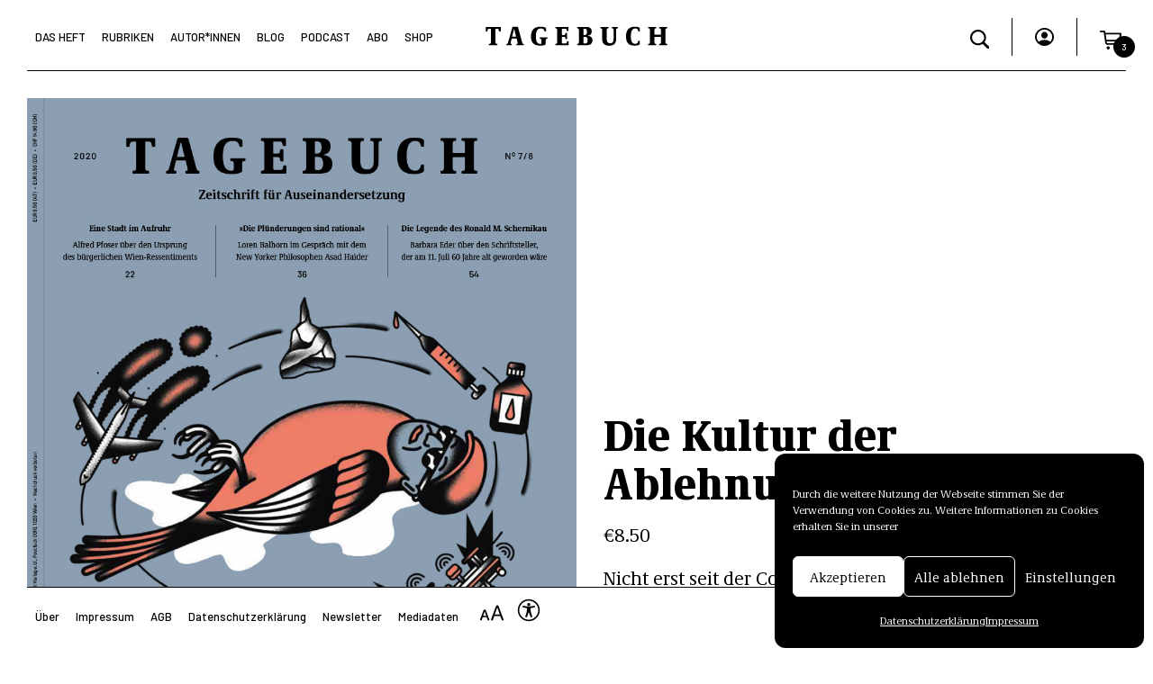

--- FILE ---
content_type: text/html; charset=UTF-8
request_url: https://tagebuch.at/produkt/die-kultur-der-ablehnung/
body_size: 23055
content:
<!doctype html>
<html lang="de">
<head>
    <meta charset="UTF-8" />
    <meta name="viewport" content="width=device-width, initial-scale=1" />
    <meta name="copyright" content="Copyright (c)2021 Tagebuch" />
    <link rel="icon" type="image/png" href="https://tagebuch.at/wp-content/themes/tagebuch/favicon.png" />
    <link href="https://tagebuch.at/wp-content/themes/tagebuch/vendors/bootstrap/css/bootstrap.min.css" rel="stylesheet">
    <meta name='robots' content='index, follow, max-image-preview:large, max-snippet:-1, max-video-preview:-1' />

<!-- Google Tag Manager for WordPress by gtm4wp.com -->
<script data-cfasync="false" data-pagespeed-no-defer>
	var gtm4wp_datalayer_name = "dataLayer";
	var dataLayer = dataLayer || [];
	const gtm4wp_use_sku_instead = false;
	const gtm4wp_id_prefix = '';
	const gtm4wp_remarketing = false;
	const gtm4wp_eec = true;
	const gtm4wp_classicec = false;
	const gtm4wp_currency = 'EUR';
	const gtm4wp_product_per_impression = false;
	const gtm4wp_needs_shipping_address = true;
	const gtm4wp_business_vertical = 'retail';
	const gtm4wp_business_vertical_id = 'id';
</script>
<!-- End Google Tag Manager for WordPress by gtm4wp.com --><script>
const gtm4wp_is_safari = /^((?!chrome|android).)*safari/i.test(navigator.userAgent);
if ( gtm4wp_is_safari ) {
	window.addEventListener('pageshow', function(event) {
		if ( event.persisted ) {
			// if Safari loads the page from cache usually by navigating with the back button
			// it creates issues with product list click tracking
			// therefore GTM4WP forces the page reload in this browser
			window.location.reload();
		}
	});
}
</script><script>window._wca = window._wca || [];</script>

	<!-- This site is optimized with the Yoast SEO plugin v19.7.1 - https://yoast.com/wordpress/plugins/seo/ -->
	<title>Die Kultur der Ablehnung - Tagebuch</title>
	<link rel="canonical" href="https://tagebuch.at/produkt/die-kultur-der-ablehnung/" />
	<meta property="og:locale" content="de_DE" />
	<meta property="og:type" content="article" />
	<meta property="og:title" content="Die Kultur der Ablehnung - Tagebuch" />
	<meta property="og:description" content="Nicht erst seit der Corona-Krise gewinnt eine Sicht auf die Welt an Boden, die eine Haltung der Ablehnung in sich trägt. Woher sie kommt und was sie uns zu sagen hat" />
	<meta property="og:url" content="https://tagebuch.at/produkt/die-kultur-der-ablehnung/" />
	<meta property="og:site_name" content="Tagebuch" />
	<meta property="article:publisher" content="https://www.facebook.com/TAGEBUCHat" />
	<meta property="article:modified_time" content="2025-12-18T20:20:35+00:00" />
	<meta property="og:image" content="https://tagebuch.at/wp-content/uploads/2021/11/Tagebuch_2020-07_Cover.jpg" />
	<meta property="og:image:width" content="961" />
	<meta property="og:image:height" content="1229" />
	<meta property="og:image:type" content="image/jpeg" />
	<meta name="twitter:card" content="summary_large_image" />
	<meta name="twitter:site" content="@TAGEBUCHat" />
	<script type="application/ld+json" class="yoast-schema-graph">{"@context":"https://schema.org","@graph":[{"@type":"WebPage","@id":"https://tagebuch.at/produkt/die-kultur-der-ablehnung/","url":"https://tagebuch.at/produkt/die-kultur-der-ablehnung/","name":"Die Kultur der Ablehnung - Tagebuch","isPartOf":{"@id":"https://tagebuch.at/#website"},"primaryImageOfPage":{"@id":"https://tagebuch.at/produkt/die-kultur-der-ablehnung/#primaryimage"},"image":{"@id":"https://tagebuch.at/produkt/die-kultur-der-ablehnung/#primaryimage"},"thumbnailUrl":"https://tagebuch.at/wp-content/uploads/2021/11/Tagebuch_2020-07_Cover.jpg","datePublished":"2021-11-29T13:22:04+00:00","dateModified":"2025-12-18T20:20:35+00:00","breadcrumb":{"@id":"https://tagebuch.at/produkt/die-kultur-der-ablehnung/#breadcrumb"},"inLanguage":"de","potentialAction":[{"@type":"ReadAction","target":["https://tagebuch.at/produkt/die-kultur-der-ablehnung/"]}]},{"@type":"ImageObject","inLanguage":"de","@id":"https://tagebuch.at/produkt/die-kultur-der-ablehnung/#primaryimage","url":"https://tagebuch.at/wp-content/uploads/2021/11/Tagebuch_2020-07_Cover.jpg","contentUrl":"https://tagebuch.at/wp-content/uploads/2021/11/Tagebuch_2020-07_Cover.jpg","width":961,"height":1229},{"@type":"BreadcrumbList","@id":"https://tagebuch.at/produkt/die-kultur-der-ablehnung/#breadcrumb","itemListElement":[{"@type":"ListItem","position":1,"name":"Startseite","item":"https://tagebuch.at/"},{"@type":"ListItem","position":2,"name":"Die Kultur der Ablehnung"}]},{"@type":"WebSite","@id":"https://tagebuch.at/#website","url":"https://tagebuch.at/","name":"Tagebuch","description":"","publisher":{"@id":"https://tagebuch.at/#organization"},"potentialAction":[{"@type":"SearchAction","target":{"@type":"EntryPoint","urlTemplate":"https://tagebuch.at/?s={search_term_string}"},"query-input":"required name=search_term_string"}],"inLanguage":"de"},{"@type":"Organization","@id":"https://tagebuch.at/#organization","name":"Tagebuch Verlag e.U.","url":"https://tagebuch.at/","sameAs":["https://www.instagram.com/tagebuchat/","https://www.facebook.com/TAGEBUCHat","https://twitter.com/TAGEBUCHat"],"logo":{"@type":"ImageObject","inLanguage":"de","@id":"https://tagebuch.at/#/schema/logo/image/","url":"http://tagebuch.viewlink.eu/wp-content/uploads/2021/11/logo.png","contentUrl":"http://tagebuch.viewlink.eu/wp-content/uploads/2021/11/logo.png","width":3375,"height":363,"caption":"Tagebuch Verlag e.U."},"image":{"@id":"https://tagebuch.at/#/schema/logo/image/"}}]}</script>
	<!-- / Yoast SEO plugin. -->


<link rel='dns-prefetch' href='//stats.wp.com' />
<link rel="alternate" title="oEmbed (JSON)" type="application/json+oembed" href="https://tagebuch.at/wp-json/oembed/1.0/embed?url=https%3A%2F%2Ftagebuch.at%2Fprodukt%2Fdie-kultur-der-ablehnung%2F" />
<link rel="alternate" title="oEmbed (XML)" type="text/xml+oembed" href="https://tagebuch.at/wp-json/oembed/1.0/embed?url=https%3A%2F%2Ftagebuch.at%2Fprodukt%2Fdie-kultur-der-ablehnung%2F&#038;format=xml" />
<style id='wp-img-auto-sizes-contain-inline-css' type='text/css'>
img:is([sizes=auto i],[sizes^="auto," i]){contain-intrinsic-size:3000px 1500px}
/*# sourceURL=wp-img-auto-sizes-contain-inline-css */
</style>
<link rel='stylesheet' id='wc-blocks-integration-css' href='https://tagebuch.at/wp-content/plugins/woocommerce-subscriptions/vendor/woocommerce/subscriptions-core/build/index.css?ver=5.7.2' type='text/css' media='all' />
<style id='wp-emoji-styles-inline-css' type='text/css'>

	img.wp-smiley, img.emoji {
		display: inline !important;
		border: none !important;
		box-shadow: none !important;
		height: 1em !important;
		width: 1em !important;
		margin: 0 0.07em !important;
		vertical-align: -0.1em !important;
		background: none !important;
		padding: 0 !important;
	}
/*# sourceURL=wp-emoji-styles-inline-css */
</style>
<link rel='stylesheet' id='wp-block-library-css' href='https://tagebuch.at/wp-includes/css/dist/block-library/style.min.css?ver=6.9' type='text/css' media='all' />
<style id='wp-block-library-inline-css' type='text/css'>
/*wp_block_styles_on_demand_placeholder:6944c433a719c*/
/*# sourceURL=wp-block-library-inline-css */
</style>
<style id='classic-theme-styles-inline-css' type='text/css'>
/*! This file is auto-generated */
.wp-block-button__link{color:#fff;background-color:#32373c;border-radius:9999px;box-shadow:none;text-decoration:none;padding:calc(.667em + 2px) calc(1.333em + 2px);font-size:1.125em}.wp-block-file__button{background:#32373c;color:#fff;text-decoration:none}
/*# sourceURL=/wp-includes/css/classic-themes.min.css */
</style>
<link rel='stylesheet' id='wp-bootstrap-blocks-styles-css' href='https://tagebuch.at/wp-content/plugins/wp-bootstrap-blocks/build/style-index.css?ver=4.2.1' type='text/css' media='all' />
<link rel='stylesheet' id='wapf-frontend-css-css' href='https://tagebuch.at/wp-content/plugins/advanced-product-fields-for-woocommerce/assets/css/frontend.min.css?ver=1.5.3' type='text/css' media='all' />
<link rel='stylesheet' id='contact-form-7-css' href='https://tagebuch.at/wp-content/plugins/contact-form-7/includes/css/styles.css?ver=5.9.8' type='text/css' media='all' />
<link rel='stylesheet' id='team_manager-normalize-css-css' href='https://tagebuch.at/wp-content/plugins/team-showcase/css/normalize.css?ver=6.9' type='text/css' media='all' />
<link rel='stylesheet' id='team_manager-awesome-css-css' href='https://tagebuch.at/wp-content/plugins/team-showcase/css/font-awesome.css?ver=6.9' type='text/css' media='all' />
<link rel='stylesheet' id='team_manager-featherlight-css-css' href='https://tagebuch.at/wp-content/plugins/team-showcase/css/featherlight.css?ver=6.9' type='text/css' media='all' />
<link rel='stylesheet' id='team_manager-style1-css-css' href='https://tagebuch.at/wp-content/plugins/team-showcase/css/style1.css?ver=6.9' type='text/css' media='all' />
<link rel='stylesheet' id='photoswipe-css' href='https://tagebuch.at/wp-content/plugins/woocommerce/assets/css/photoswipe/photoswipe.min.css?ver=9.4.1' type='text/css' media='all' />
<link rel='stylesheet' id='photoswipe-default-skin-css' href='https://tagebuch.at/wp-content/plugins/woocommerce/assets/css/photoswipe/default-skin/default-skin.min.css?ver=9.4.1' type='text/css' media='all' />
<link rel='stylesheet' id='woocommerce-layout-css' href='https://tagebuch.at/wp-content/plugins/woocommerce/assets/css/woocommerce-layout.css?ver=9.4.1' type='text/css' media='all' />
<style id='woocommerce-layout-inline-css' type='text/css'>

	.infinite-scroll .woocommerce-pagination {
		display: none;
	}
/*# sourceURL=woocommerce-layout-inline-css */
</style>
<link rel='stylesheet' id='woocommerce-smallscreen-css' href='https://tagebuch.at/wp-content/plugins/woocommerce/assets/css/woocommerce-smallscreen.css?ver=9.4.1' type='text/css' media='only screen and (max-width: 768px)' />
<link rel='stylesheet' id='woocommerce-general-css' href='https://tagebuch.at/wp-content/plugins/woocommerce/assets/css/woocommerce.css?ver=9.4.1' type='text/css' media='all' />
<style id='woocommerce-inline-inline-css' type='text/css'>
.woocommerce form .form-row .required { visibility: visible; }
/*# sourceURL=woocommerce-inline-inline-css */
</style>
<link rel='stylesheet' id='cmplz-general-css' href='https://tagebuch.at/wp-content/plugins/complianz-gdpr/assets/css/cookieblocker.min.css?ver=6.3.3' type='text/css' media='all' />
<link rel='stylesheet' id='xoo-wsc-fonts-css' href='https://tagebuch.at/wp-content/plugins/side-cart-woocommerce/assets/css/xoo-wsc-fonts.css?ver=2.1' type='text/css' media='all' />
<link rel='stylesheet' id='xoo-wsc-style-css' href='https://tagebuch.at/wp-content/plugins/side-cart-woocommerce/assets/css/xoo-wsc-style.css?ver=2.1' type='text/css' media='all' />
<style id='xoo-wsc-style-inline-css' type='text/css'>

.xoo-wsc-sp-left-col img{
	max-width: 80px;
}

.xoo-wsc-sp-right-col{
	font-size: 14px;
}

.xoo-wsc-sp-container{
	background-color: #eee;
}



.xoo-wsc-ft-buttons-cont a.xoo-wsc-ft-btn {
	background-color: #ffffff;
	color: #000000;
	border: 1px solid #000000;
}

 

.xoo-wsc-footer{
	background-color: #ffffff;
	color: #000000;
	padding: 10px 10px;
}

.xoo-wsc-footer, .xoo-wsc-footer a, .xoo-wsc-footer .amount{
	font-size: 13px;
}

.xoo-wsc-ft-buttons-cont{
	grid-template-columns: auto;
}

.xoo-wsc-basket{
	bottom: 12px;
	right: 0px;
	background-color: #ffffff;
	color: #000000;
	box-shadow: 0 1px 4px 0;
	border-radius: 50%}

.xoo-wsc-bki{
	font-size: 30px}

.xoo-wsc-items-count{
	top: -12px;
	left: -12px;
}

.xoo-wsc-items-count, .xoo-wsc-sc-count{
	background-color: #000000;
	color: #ffffff;
}

.xoo-wsc-container, .xoo-wsc-slider{
	max-width: 360px;
	right: -360px;
	top: 0;bottom: 0;
	bottom: 0;
	font-family: }


.xoo-wsc-cart-active .xoo-wsc-container, .xoo-wsc-slider-active .xoo-wsc-slider{
	right: 0;
}


.xoo-wsc-cart-active .xoo-wsc-basket{
	right: 360px;
}

.xoo-wsc-slider{
	right: -360px;
}

span.xoo-wsch-close {
    font-size: 26px;
    right: 10px;
}

.xoo-wsch-top{
	justify-content: flex-start;
}

.xoo-wsch-text{
	font-size: 26px;
}

.xoo-wsc-header{
	color: #000000;
	background-color: #ffffff;
}

.xoo-wsc-sb-bar > span{
	background-color: #1e73be;
}

.xoo-wsc-body{
	background-color: #ffffff;
}

.xoo-wsc-body, .xoo-wsc-body span.amount, .xoo-wsc-body a{
	font-size: 13px;
	color: #000000;
}

.xoo-wsc-product{
	padding: 20px 10px;
}

.xoo-wsc-img-col{
	width: 30%;
}
.xoo-wsc-sum-col{
	width: 70%;
}

.xoo-wsc-sum-col{
	justify-content: center;
}

/***** Quantity *****/

.xoo-wsc-qty-box{
	max-width: 75px;
}

.xoo-wsc-qty-box.xoo-wsc-qtb-square{
	border-color: #000000;
}

input[type="number"].xoo-wsc-qty{
	border-color: #000000;
	background-color: #ffffff;
	color: #000000;
	height: 28px;
	line-height: 28px;
}

input[type="number"].xoo-wsc-qty, .xoo-wsc-qtb-square{
	border-width: 1px;
	border-style: solid;
}
.xoo-wsc-chng{
	background-color: #ffffff;
	color: #000000;
}
/*# sourceURL=xoo-wsc-style-inline-css */
</style>
<link rel='stylesheet' id='wc-memberships-frontend-css' href='https://tagebuch.at/wp-content/plugins/woocommerce-memberships/assets/css/frontend/wc-memberships-frontend.min.css?ver=1.23.1' type='text/css' media='all' />
<link rel='stylesheet' id='tagebuch_css-css' href='https://tagebuch.at/wp-content/build/scss_library/428164402bc589d5c185d8e075473c8fb068050c.css?ver=6.9' type='text/css' media='all' />
<link rel='stylesheet' id='theme-styles-css' href='https://tagebuch.at/wp-content/themes/tagebuch/style.css?ver=6.9' type='text/css' media='all' />
<style id='theme-styles-inline-css' type='text/css'>
            a:hover, .nav-link:hover {color: #d67589}
            .form-check-input:checked, input[type="checkbox"]:checked {background-color: #d67589 !important; border-color: #d67589 !important;}
            .form-check-input:focus {border-color: #d67589 !important; box-shadow: none !important;}
			.bg-primary { background-color: #d67589 !important; }
			.border-primary { border-color: #d67589 !important; }
			.color-primary { color: #d67589 !important; }
			.fill-primary { fill: #d67589 !important; }
            .btn-primary:hover, .btn-primary:focus, .hover-bg-primary:hover, .hover-bg-primary:focus { background-color: #d67589 !important; }
            .btn-primary:hover, .btn-primary:focus, .hover-border-primary:hover, .hover-border-primary:focus { border-color: #d67589 !important; }
			.hover-color-primary:hover, .hover-color-primary:focus { color: #d67589 !important; }
            .hover-fill-primary:hover, .hover-fill-primary:focus { fill: #d67589 !important; }
						.bg-secondary, mark { background-color: #f2e196 !important; }
			.border-secondary { border-color: #f2e196 !important; }
			.color-secondary { color: #f2e196 !important; }
			.fill-secondary { fill: #f2e196 !important; }
            .btn-secondary:hover, .hover-bg-secondary:hover, .hover-bg-secondary:focus { background-color: #f2e196 !important; }
            .btn-secondary:hover, .hover-border-secondary:hover, .hover-border-secondary:focus { border-color: #f2e196 !important; }
            .hover-color-secondary:hover, .hover-color-secondary:focus { color: #f2e196 !important; }
            .hover-fill-secondary:hover, .hover-fill-secondary:focus { fill: #f2e196 !important; }
						.bg-tertiary { background-color: #6badc5 !important; }
			.border-tertiary { border-color: #6badc5 !important; }
			.color-tertiary { color: #6badc5 !important; }
			.fill-tertiary { fill: #6badc5 !important; }
            .btn-tertiary:hover, .hover-bg-tertiary:hover, .hover-bg-tertiary:focus { background-color: #6badc5 !important; }
            .btn-tertiary:hover, .hover-border-tertiary:hover, .hover-border-tertiary:focus { border-color: #6badc5 !important; }
            .hover-color-tertiary:hover, .hover-color-tertiary:focus { color: #6badc5 !important; }
            .hover-fill-tertiary:hover, .hover-fill-tertiary:focus { fill: #6badc5 !important; }
			
/*# sourceURL=theme-styles-inline-css */
</style>
<link rel='stylesheet' id='woocommerce-nyp-css' href='https://tagebuch.at/wp-content/plugins/woocommerce-name-your-price/assets/css/frontend/name-your-price.min.css?ver=3.3.9' type='text/css' media='all' />
<script type="text/javascript" src="https://tagebuch.at/wp-content/plugins/jquery-updater/js/jquery-3.6.1.min.js?ver=3.6.1" id="jquery-core-js"></script>
<script type="text/javascript" src="https://tagebuch.at/wp-content/plugins/jquery-updater/js/jquery-migrate-3.4.0.min.js?ver=3.4.0" id="jquery-migrate-js"></script>
<script type="text/javascript" src="https://tagebuch.at/wp-content/plugins/team-showcase/js/modernizr.custom.js?ver=1.0" id="team_manager-modernizer-js"></script>
<script type="text/javascript" src="https://tagebuch.at/wp-content/plugins/team-showcase/js/classie.js?ver=1.0" id="team_manager-classie-js"></script>
<script type="text/javascript" src="https://tagebuch.at/wp-content/plugins/team-showcase/js/featherlight.js?ver=1.0" id="team_manager-featherlight-js"></script>
<script type="text/javascript" src="https://tagebuch.at/wp-content/plugins/team-showcase/js/main.js?ver=1.0" id="team_manager-main-js"></script>
<script type="text/javascript" src="https://tagebuch.at/wp-content/plugins/woocommerce/assets/js/jquery-blockui/jquery.blockUI.min.js?ver=2.7.0-wc.9.4.1" id="jquery-blockui-js" defer="defer" data-wp-strategy="defer"></script>
<script type="text/javascript" id="wc-add-to-cart-js-extra">
/* <![CDATA[ */
var wc_add_to_cart_params = {"ajax_url":"/wp-admin/admin-ajax.php","wc_ajax_url":"/?wc-ajax=%%endpoint%%","i18n_view_cart":"Warenkorb anzeigen","cart_url":"https://tagebuch.at/cart/","is_cart":"","cart_redirect_after_add":"no"};
//# sourceURL=wc-add-to-cart-js-extra
/* ]]> */
</script>
<script type="text/javascript" src="https://tagebuch.at/wp-content/plugins/woocommerce/assets/js/frontend/add-to-cart.min.js?ver=9.4.1" id="wc-add-to-cart-js" defer="defer" data-wp-strategy="defer"></script>
<script type="text/javascript" src="https://tagebuch.at/wp-content/plugins/woocommerce/assets/js/zoom/jquery.zoom.min.js?ver=1.7.21-wc.9.4.1" id="zoom-js" defer="defer" data-wp-strategy="defer"></script>
<script type="text/javascript" src="https://tagebuch.at/wp-content/plugins/woocommerce/assets/js/flexslider/jquery.flexslider.min.js?ver=2.7.2-wc.9.4.1" id="flexslider-js" defer="defer" data-wp-strategy="defer"></script>
<script type="text/javascript" src="https://tagebuch.at/wp-content/plugins/woocommerce/assets/js/photoswipe/photoswipe.min.js?ver=4.1.1-wc.9.4.1" id="photoswipe-js" defer="defer" data-wp-strategy="defer"></script>
<script type="text/javascript" src="https://tagebuch.at/wp-content/plugins/woocommerce/assets/js/photoswipe/photoswipe-ui-default.min.js?ver=4.1.1-wc.9.4.1" id="photoswipe-ui-default-js" defer="defer" data-wp-strategy="defer"></script>
<script type="text/javascript" id="wc-single-product-js-extra">
/* <![CDATA[ */
var wc_single_product_params = {"i18n_required_rating_text":"Bitte w\u00e4hle eine Bewertung","review_rating_required":"yes","flexslider":{"rtl":false,"animation":"slide","smoothHeight":true,"directionNav":false,"controlNav":"thumbnails","slideshow":false,"animationSpeed":500,"animationLoop":false,"allowOneSlide":false},"zoom_enabled":"1","zoom_options":[],"photoswipe_enabled":"1","photoswipe_options":{"shareEl":false,"closeOnScroll":false,"history":false,"hideAnimationDuration":0,"showAnimationDuration":0},"flexslider_enabled":"1"};
//# sourceURL=wc-single-product-js-extra
/* ]]> */
</script>
<script type="text/javascript" src="https://tagebuch.at/wp-content/plugins/woocommerce/assets/js/frontend/single-product.min.js?ver=9.4.1" id="wc-single-product-js" defer="defer" data-wp-strategy="defer"></script>
<script type="text/javascript" src="https://tagebuch.at/wp-content/plugins/woocommerce/assets/js/js-cookie/js.cookie.min.js?ver=2.1.4-wc.9.4.1" id="js-cookie-js" defer="defer" data-wp-strategy="defer"></script>
<script type="text/javascript" id="woocommerce-js-extra">
/* <![CDATA[ */
var woocommerce_params = {"ajax_url":"/wp-admin/admin-ajax.php","wc_ajax_url":"/?wc-ajax=%%endpoint%%"};
//# sourceURL=woocommerce-js-extra
/* ]]> */
</script>
<script type="text/javascript" src="https://tagebuch.at/wp-content/plugins/woocommerce/assets/js/frontend/woocommerce.min.js?ver=9.4.1" id="woocommerce-js" defer="defer" data-wp-strategy="defer"></script>
<script type="text/javascript" src="https://tagebuch.at/wp-content/plugins/duracelltomi-google-tag-manager/js/gtm4wp-woocommerce-enhanced.js?ver=1.16.1" id="gtm4wp-woocommerce-enhanced-js"></script>
<script type="text/javascript" id="WCPAY_ASSETS-js-extra">
/* <![CDATA[ */
var wcpayAssets = {"url":"https://tagebuch.at/wp-content/plugins/woocommerce-payments/dist/"};
//# sourceURL=WCPAY_ASSETS-js-extra
/* ]]> */
</script>
<script data-service="jetpack-statistics" data-category="statistics" type="text/plain" src="https://stats.wp.com/s-202551.js" id="woocommerce-analytics-js" defer="defer" data-wp-strategy="defer"></script>
<link rel="https://api.w.org/" href="https://tagebuch.at/wp-json/" /><link rel="alternate" title="JSON" type="application/json" href="https://tagebuch.at/wp-json/wp/v2/product/76" /><link rel="EditURI" type="application/rsd+xml" title="RSD" href="https://tagebuch.at/xmlrpc.php?rsd" />
<meta name="generator" content="WordPress 6.9" />
<meta name="generator" content="WooCommerce 9.4.1" />
<link rel='shortlink' href='https://tagebuch.at/?p=76' />
	<style>img#wpstats{display:none}</style>
		<style>.cmplz-hidden{display:none!important;}</style>
<!-- Google Tag Manager for WordPress by gtm4wp.com -->
<!-- GTM Container placement set to footer -->
<script data-cfasync="false" data-pagespeed-no-defer>
</script>
<!-- End Google Tag Manager for WordPress by gtm4wp.com -->		<script>
			document.documentElement.className = document.documentElement.className.replace( 'no-js', 'js' );
		</script>
				<style>
			.no-js img.lazyload { display: none; }
			figure.wp-block-image img.lazyloading { min-width: 150px; }
							.lazyload { opacity: 0; }
				.lazyloading {
					border: 0 !important;
					opacity: 1;
					background: rgba(255, 255, 255, 0) url('https://tagebuch.at/wp-content/plugins/wp-smushit/app/assets/images/smush-lazyloader-3.gif') no-repeat center !important;
					background-size: 16px auto !important;
					min-width: 16px;
				}
					</style>
			<noscript><style>.woocommerce-product-gallery{ opacity: 1 !important; }</style></noscript>
	<meta name="redi-version" content="1.2.3" /><style class='wp-fonts-local' type='text/css'>
@font-face{font-family:Inter;font-style:normal;font-weight:300 900;font-display:fallback;src:url('https://tagebuch.at/wp-content/plugins/woocommerce/assets/fonts/Inter-VariableFont_slnt,wght.woff2') format('woff2');font-stretch:normal;}
@font-face{font-family:Cardo;font-style:normal;font-weight:400;font-display:fallback;src:url('https://tagebuch.at/wp-content/plugins/woocommerce/assets/fonts/cardo_normal_400.woff2') format('woff2');}
</style>
<link rel="icon" href="https://tagebuch.at/wp-content/uploads/2021/12/cropped-favicon-32x32.png" sizes="32x32" />
<link rel="icon" href="https://tagebuch.at/wp-content/uploads/2021/12/cropped-favicon-192x192.png" sizes="192x192" />
<link rel="apple-touch-icon" href="https://tagebuch.at/wp-content/uploads/2021/12/cropped-favicon-180x180.png" />
<meta name="msapplication-TileImage" content="https://tagebuch.at/wp-content/uploads/2021/12/cropped-favicon-270x270.png" />
		<style type="text/css" id="wp-custom-css">
			.insert-page .wp-block-cover__inner-container h2 a {
	color:inherit;
	text-decoration:none;
}

body > div.width-limiter > main > div > div > div > div.info.no-thumb > div > h3{
	font-size:26px;
	line-height:28px;
}

.newsletterSection{
	margin-top:50px;
	display:flex;
	flex-direction:column;
	align-items:center;
	gap:20px;
}
.newsletterSection > div{
width:100%;
}

.newsletterSection .imageBlock img{
	width:100%;
	height:100%;
}

.newsletterSection input{
	width:100%;
	border:none;
	border-radius:none!important;
	border-bottom:1px solid black;
	background:transparent;
}

.wpcf7-submit{
	max-width:fit-content;
	text-transform:uppercase;
	font-size:14px;
	letter-spacing:2px;
		border-radius:none!important;

	font-family:'Barlow', sans-serif;
	padding:5px 15px 7px 15px;
	border:1px solid black!important;
	color:black;
}

.wpcf7-submit:hover{
	color:white;
	background:black;
}


body > div.width-limiter > main > div.woocommerce > div.navbar-secondary > nav > ul > li:nth-child(7){
	display:none;
}

.insert-page .wp-block-cover__inner-container h2 a:hover {
	color:#6badc5;
}
.insert-page-6830 .bg-tertiary {
	background-color: #6badc5 !important
}
.insert-page-6830 .bg-tertiary a:hover {
	color: #000 !important
}
.page-footer .footer-content .newsletter-email input {
    text-align:center;
}
.post-tile .image-autoheight {
    height: 100%;
}

.newsletter-email input{
	border:none;
	border-bottom:2px solid black;
	text-align:center;
	margin-bottom:20px;
}

.newsletter-submit input{
	border:2px solid black;
	text-align:center;
}

.newsletter-submit, .newsletter-email  {
	display:flex;
	justify-content:center;
}

.relatedProducts img{
	width:100%!important;
	height:100%!important;
}


.relatedProducts{
	display:flex;
	flex-direction:column;
	gap:20px;
}





.relatedProducts .product h3{
	margin-top:10px;

}

.related-products h3.title{
	margin-bottom:20px;
	margin-top:20px;

}

.related-products{
	border-top:1px solid black;
}


@media (min-width: 1024px) {
	
.newsletterSection{
	flex-direction:row;
}
	
.newsletterSection > div{
width:50%;
}
	
.relatedProducts{
	flex-direction: row;
}
	
.relatedProducts > div{
	width:33.3333%;
}

	
	
}



		</style>
			
	<!-- Google Tag Manager -->
<script>(function(w,d,s,l,i){w[l]=w[l]||[];w[l].push({'gtm.start':
new Date().getTime(),event:'gtm.js'});var f=d.getElementsByTagName(s)[0],
j=d.createElement(s),dl=l!='dataLayer'?'&l='+l:'';j.async=true;j.src=
'https://www.googletagmanager.com/gtm.js?id='+i+dl;f.parentNode.insertBefore(j,f);
})(window,document,'script','dataLayer','GTM-54S3VMGR');</script>
<!-- End Google Tag Manager -->
   
</head>

<body data-cmplz=1 class="
        ">
	
<!-- Google Tag Manager (noscript) -->
<noscript><iframe 
height="0" width="0" style="display:none;visibility:hidden" data-src="https://www.googletagmanager.com/ns.html?id=GTM-54S3VMGR" class="lazyload" src="[data-uri]"></iframe></noscript>
<!-- End Google Tag Manager (noscript) -->	
	
	
    <div class="width-limiter">
        <div class="menu-overlay"></div>

        <header class="fixed-top">
            <div class="container-fluid">
                <div class="row">
                    <div class="col-xxl-4 col-xl-5 col-lg-5 g-0">
                        <nav class="navbar navbar-expand-lg">
    <div class="container-fluid">
        <button class="navbar-toggler" type="button" aria-label="Toggle navigation">
            <span class="navbar-toggler-icon">
                <svg xmlns="http://www.w3.org/2000/svg" width="33" height="12.5" viewBox="0 0 33 12.5">
    <g transform="translate(-171 -57.75)">
        <line x2="33" transform="translate(171 58.5)" fill="none" stroke="currentColor" stroke-width="1.5"/>
        <line x2="33" transform="translate(171 69.5)" fill="none" stroke="currentColor" stroke-width="1.5"/>
    </g>
</svg>            </span>
        </button>
        <div class="collapse navbar-collapse" id="navbarNavDropdown">
            <button class="close-menu">
                <svg xmlns="http://www.w3.org/2000/svg" width="24.396" height="24.395" viewBox="0 0 24.396 24.395">
    <g id="x" transform="translate(0.53 0.53)">
        <line data-name="Line 2" x2="33" transform="translate(0 0) rotate(45)" fill="none" stroke="currentColor" stroke-width="1.5"/>
        <line data-name="Line 3" x2="33" transform="translate(23.334 0) rotate(135)" fill="none" stroke="currentColor" stroke-width="1.5"/>
    </g>
</svg>
            </button>
            <ul class="navbar-nav">
                <li class="nav-item">
                    <a class="nav-link hover-color-primary text-nowrap " href="https://tagebuch.at/kategorie/das-heft/2026" aria-current="page">Das Heft</a>
                </li>
                <li class="nav-item">
                    <a class="nav-link hover-color-primary " href="https://tagebuch.at/kategorie/rubriken/politik">Rubriken</a>
                </li>
                <li class="nav-item">
                    <a class="nav-link hover-color-primary " href="https://tagebuch.at/autorinnen">Autor*Innen</a>
                </li>
                <li class="nav-item">
                    <a class="nav-link hover-color-primary " href="https://tagebuch.at/blog">Blog</a>
                </li>
                <li class="nav-item">
                    <a class="nav-link hover-color-primary " href="https://tagebuch.at/podcast">Podcast</a>
                </li>
                <li class="nav-item">
                    <a class="nav-link hover-color-primary " href="https://tagebuch.at/abo">Abo</a>
                </li>
                <li class="nav-item">
                    <a class="nav-link hover-color-primary " href="https://tagebuch.at/shop">Shop</a>
                </li>
            </ul>
            <div class="mobile-menu-bg bg-secondary"></div>
        </div>
    </div>
</nav>                    </div>
                    <div class="col-xxl-4 col-xl-2 col-lg-2 g-0 text-center">
                        <a href="https://tagebuch.at">
                            <div class="logo">
    <svg xmlns="http://www.w3.org/2000/svg" xmlns:xlink="http://www.w3.org/1999/xlink" x="0px" y="0px"
         viewBox="0 0 818 90.7" fill="currentColor" xml:space="preserve">
        <g>
            <path d="M19.1,85v-2.7c0-1.2,0.4-2.1,2-2.1h2.2c3.6,0,4.8-2,4.8-8.1V14.4c0-1.1-0.5-1.5-1.4-1.5h-7.3c-3.8,0-5.5,2.5-6.9,10.1
                c-0.2,1.4-1.1,2.1-2.2,2.1H6.8c-0.7,0-1.8-0.5-1.8-2.2V7.7c0-1.8,0.7-2.8,2.5-2.8h61.8c1.7,0,2.5,1,2.5,2.8v15.2
                c0,1.7-0.7,2.2-1.8,2.2H66c-1.1,0-1.6-0.7-1.8-2.1c-1.4-7.7-3-10.1-6.9-10.1h-7.3c-0.9,0-1.4,0.5-1.4,1.5v57.7c0,6,1.2,8.1,4.7,8.1
                h2.2c1.4,0,2,0.9,2,2.1V85c0,1.2-0.5,1.8-1.6,1.8H20.7C19.7,86.8,19.1,86.2,19.1,85z"/>
            <path d="M97.5,85.5v-2.8c0-1.1,0.4-1.7,1.6-2.1l1-0.2c2.1-0.5,3.1-1.8,4.3-6.1l17.8-63.8c1.7-6.3,2.7-6.8,6-6.8h16.5
                c2.8,0,3.7,1.1,5.3,7l17.1,63.6c1.1,4.1,2.2,5.7,4.2,6.1l1.1,0.2c1.4,0.4,1.7,1,1.7,2.1v2.8c0,0.9-0.6,1.4-1.6,1.4h-29.1
                c-1,0-1.6-0.5-1.6-1.4v-3c0-1.4,0.9-1.7,1.7-2l1.1-0.2c1.7-0.4,2.5-1.2,2.5-2.6c0-1.5-0.6-4.1-0.9-5.4L143,58.7
                c-0.2-0.9-0.4-1.2-0.9-1.6c-0.4-0.2-0.9-0.2-1.8-0.2h-17.8c-0.9,0-1.4,0-1.7,0.2c-0.5,0.4-0.6,0.7-0.9,1.7l-3.3,13.5
                c-0.5,2-1,4.2-1,5.4c0,1.1,0.6,2.1,2.5,2.6l1,0.2c1,0.2,1.8,0.6,1.8,2v2.6c0,1.2-0.5,1.7-1.6,1.7H99.1
                C98.1,86.8,97.5,86.4,97.5,85.5z M138.7,48.6c1,0,1.2-0.2,1.2-0.7c0-0.5-0.2-1.2-0.4-1.8l-7.3-29.3c-0.2-1-0.4-1.5-0.9-1.5
                c-0.6,0-0.7,0.5-1,1.5l-7.5,29.4c-0.1,0.6-0.2,1.2-0.2,1.6c0,0.7,0.6,0.9,1.5,0.9H138.7z"/>
            <path d="M206.3,47.9c0-30.2,15.2-44.1,42.4-44.1c13.3,0,24.5,3.3,24.5,8.2v10.8c0,1.6-0.6,2.2-1.8,2.2h-3.4c-2,0-1.8-1.5-2.6-3.8
                c-1.8-6.1-5.4-9.6-14.6-9.6c-16.1,0-22.6,10.6-22.6,35c0,21,4.9,34.1,19.3,34.1c4.1,0,5.5-1,5.5-3.9V66.1c0-6-1.1-8.2-4.7-8.2h-1.1
                c-1.5,0-2-0.7-2-2v-2.2c0-1.4,0.5-2.1,2-2.1H278c1.4,0,2,0.7,2,2.1v2.2c0,1.2-0.6,2-2,2h-1.2c-3.4,0-4.7,2.2-4.7,8.2v15.5
                c0,3.7-10.2,7-24.1,7C215,88.6,206.3,70.5,206.3,47.9z"/>
            <path d="M315.2,85.5v-3.3c0-1.1,0.4-2.1,2-2.1h1.1c3.6,0,4.8-2.1,4.8-8.1V19.8c0-5.9-1.2-8.2-4.7-8.2h-1.2c-1.6,0-2-1-2-2.1V6.9
                c0-1.4,0.4-2.1,2-2.1h53.4c1.7,0,2.5,1,2.5,2.8v13.5c0,1.8-1.1,2.2-2,2.2h-3.4c-1.6,0-1.8-1-2.1-2.1c-1.4-7-1.7-8.4-7.1-8.4H345
                c-0.9,0-1.4,0.5-1.4,1.5v25.1c0,1.1,0.7,1.5,1.5,1.5h8.2c5.9,0,5.2-3.2,6.5-8c0.5-1.6,0.9-2,2.2-2h3.4c0.7,0,1.8,0.4,1.8,2.2V57
                c0,1.8-1.1,2.2-1.8,2.2h-3.6c-1.5,0-1.7-0.7-2.1-2.1c-1.1-4.4-0.4-7.9-6.5-7.9h-8.2c-0.7,0-1.5,0.1-1.5,1.5v23.4
                c0,3.1,0.7,4.7,4.2,4.7h11.8c5.3,0,5.8-1.4,7-8.1c0.4-2,1-2.5,2.5-2.5h3.2c0.9,0,2,0.5,2,2.2V84c0,1.8-0.9,2.8-2.5,2.8h-55
                C315.8,86.8,315.2,86.4,315.2,85.5z"/>
            <path d="M411.7,85.5v-3.2c0-1.2,0.4-2.1,2-2.1h1.1c3.6,0,4.8-2.3,4.8-8.1V19.6c0-5.9-1.2-8.2-4.7-8.2h-1.2c-1.6,0-2-1-2-2V6.9
                c0-1.4,0.4-2.1,2-2.1h31.8c7.3,0,14.1,0,19.7,1.8c7.1,2.5,11.7,8,11.7,17.7c0,15-10.6,17.8-16.1,19.2c-0.5,0.1-0.9,0.2-0.9,0.7
                c0,0.4,0.2,0.5,0.9,0.6c5.3,0.9,19.3,2.8,19.3,19.8c0,9.6-4.5,17.5-13.9,20.3c-5.4,1.7-13,1.8-17.8,1.8h-35
                C412.3,86.8,411.7,86.4,411.7,85.5z M443.8,41.1c5.8,0,11.9-1.1,11.9-14.6c0-13.3-6.1-13.6-10.9-13.6h-3.7c-0.9,0-1.2,0.2-1.2,1.5
                v25.3c0,1,0.4,1.5,1.2,1.5H443.8z M447.2,79c4.3,0,11.3-0.9,11.3-15.1c0-13.6-6.4-14.8-13.8-14.8h-3.7c-0.9,0-1.2,0.4-1.2,1.5v24
                c0,3,1.4,4.4,4.3,4.4H447.2z"/>
            <path d="M531.8,81.9c-7.6-6.5-8.6-15.4-8.6-27.4V19.7c0-5.9-1.2-8.2-4.7-8.2h-1.2c-1.6,0-2-1-2-2V6.9c0-1.4,0.4-2.1,2-2.1h32.3
                c1.5,0,2,0.7,2,2.1v2.6c0,1-0.5,2-2,2h-1.1c-3.4,0-4.8,2.2-4.8,8.2v37.7c0,3.6,0.1,6.6,0.7,9.2c1.7,7.7,6.4,11.3,14.4,11.3
                c8.4,0,13.3-3.9,14.5-11.6c0.4-2.1,0.7-6,0.7-8.9V19.7c0-6-1.4-8.2-4.9-8.2h-1c-1.5,0-2-1-2-2V6.9c0-1.4,0.5-2.1,2-2.1h23.1
                c1.7,0,2,0.7,2,2.1v2.6c0,1-0.2,2-2,2h-1.1c-3.7,0-4.7,2.2-4.7,8.2v32.2c0,10.6-0.2,21.3-6.8,28.4c-6.1,6.9-15.6,8.4-24.1,8.4
                C544.5,88.7,537.3,86.6,531.8,81.9z"/>
            <path d="M629.3,47.5c0-29.6,14.6-43.9,39.3-43.9c11.9,0,22.4,3.3,22.4,7.6v11.4c0,1.6-0.5,2.2-1.5,2.2h-3.8c-1.8,0-2-1.4-2.6-3.7
                c-1.7-6.4-5-9.6-12.2-9.6c-13.5,0-19.9,11.2-19.9,35c0,21.3,5.2,33.9,19.4,33.9c8,0,11.4-4.2,12.7-10.1c0.5-2.5,0.9-4.1,2.5-4.1
                h3.8c0.9,0,1.6,0.4,1.6,2.2v11.6c0,4.8-10.6,8.4-23.7,8.4C639.7,88.6,629.3,72.7,629.3,47.5z"/>
            <path d="M727.9,85.5v-3c0-1.1,0.4-2.1,2-2.1h1.1c3.6,0,4.8-2.1,4.8-8.1v-53c0-5.9-1.2-8.1-4.7-8.1h-1.2c-1.6,0-2-1-2-2.1V6.9
                c0-1.4,0.4-2.1,2-2.1h32.3c1.7,0,2,0.7,2,2.1v2.2c0,1.1-0.2,2.1-2,2.1h-1.1c-3.4,0-4.8,2.1-4.8,8.1v18.6c0,1.2,0.6,1.6,1.2,1.6
                h25.8c0.9,0,1.4-0.4,1.4-1.6V19.4c0-5.9-1.2-8.1-4.8-8.1h-1.1c-1.6,0-2-1-2-2.1V6.9c0-1.4,0.4-2.1,2-2.1h32.3c1.7,0,2,0.7,2,2.1
                v2.2c0,1.1-0.2,2.1-2,2.1H810c-3.6,0-4.8,2.1-4.8,8.1v53c0,6.4,1.4,8.1,4.8,8.1h1.1c1.7,0,2,1,2,2.1v3c0,0.9-0.5,1.4-1.5,1.4h-33.2
                c-1,0-1.6-0.5-1.6-1.4v-3c0-1.1,0.4-2.1,2-2.1h1.1c3.6,0,4.8-2,4.8-8.1V50.7c0-1.1-0.5-1.5-1.2-1.5h-25.8c-0.7,0-1.4,0.4-1.4,1.5
                v21.6c0,6.1,1.2,8.1,4.8,8.1h1.1c1.7,0,2,1,2,2.1v3c0,0.9-0.5,1.4-1.5,1.4h-33.2C728.5,86.8,727.9,86.4,727.9,85.5z"/>
        </g>
    </svg>
</div>
                        </a>
                    </div>
                    <div class="col-xxl-4 col-xl-5 col-lg-5 g-0">
                        <div class="search-user-cart">
    <div class="search">
        <form action="/" method="get">
    <a href="#" class="no-decoration open-search-icon">
        <img  alt="search"  data-src="https://tagebuch.at/wp-content/themes/tagebuch/images/search.svg" class="icon lazyload" src="[data-uri]"><noscript><img src="https://tagebuch.at/wp-content/themes/tagebuch/images/search.svg" alt="search" class="icon"></noscript>
    </a>
    <input type="text" name="s" id="search" class="header-search-input" value="" />
    <div class="icon search-icon hover-color-primary">
        <input type="image" alt="Search" src="https://tagebuch.at/wp-content/themes/tagebuch/images/search-white.svg" />
    </div>
</form>    </div>

    <a href="https://tagebuch.at/my-account" class="icon user hover-color-primary">
        <svg xmlns="http://www.w3.org/2000/svg" fill="currentColor" width="20.74" height="20.74" viewBox="0 0 20.74 20.74">
    <path id="Path_44" data-name="Path 44" d="M12.021,15a3.118,3.118,0,0,0,1.766-.5,3.66,3.66,0,0,0,1.248-1.371,4.061,4.061,0,0,0,.464-1.952,3.836,3.836,0,0,0-.464-1.872,3.678,3.678,0,0,0-1.254-1.355,3.292,3.292,0,0,0-3.51,0,3.755,3.755,0,0,0-1.718,3.227,3.962,3.962,0,0,0,.469,1.942,3.743,3.743,0,0,0,1.248,1.36A3.205,3.205,0,0,0,12.021,15Zm6.8,4.865-.021-.139a3.57,3.57,0,0,0-1.216-1.446,7.7,7.7,0,0,0-2.336-1.152,10.572,10.572,0,0,0-3.222-.453,10.546,10.546,0,0,0-3.206.453,7.7,7.7,0,0,0-2.342,1.152,3.594,3.594,0,0,0-1.216,1.435l-.032.149a8.946,8.946,0,0,0,2.15,1.5,12.521,12.521,0,0,0,2.449.944,8.675,8.675,0,0,0,2.2.325,8.706,8.706,0,0,0,2.208-.325,12.459,12.459,0,0,0,2.438-.939A8.946,8.946,0,0,0,18.817,19.865Zm-6.8,3.713a9.953,9.953,0,0,0,4.011-.816,10.626,10.626,0,0,0,5.548-5.548,9.972,9.972,0,0,0,.811-4.006A9.972,9.972,0,0,0,21.58,9.2a10.631,10.631,0,0,0-5.558-5.553,10.276,10.276,0,0,0-8,0A10.631,10.631,0,0,0,2.461,9.2a9.972,9.972,0,0,0-.811,4.006,9.916,9.916,0,0,0,.816,4.006A10.661,10.661,0,0,0,8.02,22.762,9.927,9.927,0,0,0,12.021,23.578Zm0-1.91a8.278,8.278,0,0,1-3.286-.656,8.439,8.439,0,0,1-4.5-4.508,8.648,8.648,0,0,1,0-6.583A8.473,8.473,0,0,1,8.729,5.4a8.239,8.239,0,0,1,3.281-.656,8.293,8.293,0,0,1,3.3.656,8.526,8.526,0,0,1,4.513,4.518,8.278,8.278,0,0,1,.656,3.286,8.12,8.12,0,0,1-.651,3.3A8.6,8.6,0,0,1,18.016,19.2a8.419,8.419,0,0,1-2.689,1.814A8.331,8.331,0,0,1,12.021,21.668Z" transform="translate(-1.65 -2.838)"/>
</svg>    </a>
    <div class="icon cart">
        <ul class="nav nav-pills">
            <li class="nav-item dropdown">
                <a class="dropdown-toggle xoo-wsc-cart-trigger hover-color-primary" href="#" role="button" aria-expanded="false">
                    <svg xmlns="http://www.w3.org/2000/svg" fill="currentColor" width="24.249" height="20.74" viewBox="0 0 24.249 20.74">
    <path id="Path_43" data-name="Path 43" d="M10.418,19.416h12.2a.85.85,0,0,0,.609-.243.834.834,0,0,0,.255-.631.82.82,0,0,0-.255-.62.85.85,0,0,0-.609-.243H10.628a.843.843,0,0,1-.653-.266,1.362,1.362,0,0,1-.321-.7L7.972,5.15a1.7,1.7,0,0,0-.409-.974A1.6,1.6,0,0,0,6.4,3.844H2.77a.841.841,0,0,0-.62.271.893.893,0,0,0-.266.647.862.862,0,0,0,.266.631.849.849,0,0,0,.62.266h3.4L7.817,16.925a3.256,3.256,0,0,0,.8,1.821A2.359,2.359,0,0,0,10.418,19.416ZM8.547,15.63H22.669a2.363,2.363,0,0,0,1.815-.675,3.357,3.357,0,0,0,.808-1.837l.8-5.379a1.758,1.758,0,0,0,.033-.221q.011-.122.011-.2a.887.887,0,0,0-.282-.675,1.093,1.093,0,0,0-.78-.266H7.618L7.64,8.116h16.5l-.7,4.825a1.279,1.279,0,0,1-.3.686.84.84,0,0,1-.653.255l-13.967.011Zm2.712,8.953a1.719,1.719,0,0,0,1.256-.509,1.77,1.77,0,0,0,0-2.5,1.709,1.709,0,0,0-1.256-.515,1.766,1.766,0,0,0-1.533.863,1.715,1.715,0,0,0-.238.9A1.691,1.691,0,0,0,10,24.075,1.719,1.719,0,0,0,11.259,24.584Zm9.739,0a1.76,1.76,0,1,0,0-3.519,1.727,1.727,0,0,0-1.262.515,1.757,1.757,0,0,0,0,2.5A1.737,1.737,0,0,0,21,24.584Z" transform="translate(-1.885 -3.844)"/>
</svg>
                    <span class="xoo-wscb-count cart-count">3</span>
                </a>
            </li>
        </ul>
    </div>
</div>                    </div>
                </div>
            </div>
            <hr>
        </header>
<main class="no-premium no-sub" data-page-type="single">
    <div
    class="hero"    >
    <div class="container-fluid">
        <div class="row">
                            <div class="col-md-6 g-0 ">
                   <a class="product-hero-image">
                   
                                       <img width="100%"  alt="" data-src="https://tagebuch.at/wp-content/uploads/2021/11/Tagebuch_2020-07_Cover.jpg" class="lazyload" src="[data-uri]"><noscript><img width="100%" src="https://tagebuch.at/wp-content/uploads/2021/11/Tagebuch_2020-07_Cover.jpg" alt=""></noscript>
                                       
                                       
                                           <!-- <div class="magazine-cover  "
                                                style="background-image: url(https://tagebuch.at/wp-content/uploads/2021/11/Tagebuch_2020-07_Cover.jpg)"
                                                role="img"
                                                aria-label="Die Kultur der Ablehnung"></div> -->
                    </a>
                                    </div>
                <div class="col-md-6 g-0 ">
                    <div class="ml-5 magazine-intro-col">
                        <div class="magazine-intro">
                            <div class="content">
					                                                <div class="row">
                                        <div class="col">
	                                        <h1 class="product_title entry-title">Die Kultur der Ablehnung</h1><p class="price"><span class="woocommerce-Price-amount amount"><bdi><span class="woocommerce-Price-currencySymbol">&euro;</span>8.50</bdi></span></p>
<div class="woocommerce-product-details__short-description">
	<p class="p1">Nicht erst seit der Corona-Krise gewinnt eine Sicht auf die Welt an Boden, die eine Haltung der Ablehnung in sich trägt. Woher sie kommt und was sie uns zu sagen hat</p>
</div>

	
	<form class="cart" action="https://tagebuch.at/produkt/die-kultur-der-ablehnung/" method="post" enctype='multipart/form-data'>
		
		<div class="quantity">
		<label class="screen-reader-text" for="quantity_6944c433bd9c2">Die Kultur der Ablehnung Menge</label>
	<input
		type="number"
				id="quantity_6944c433bd9c2"
		class="input-text qty text"
		name="quantity"
		value="1"
		aria-label="Produktmenge"
				min="1"
		max=""
					step="1"
			placeholder=""
			inputmode="numeric"
			autocomplete="off"
			/>
	</div>

		<button type="submit" name="add-to-cart" value="76" class="single_add_to_cart_button button alt btn btn-primary btn-atc hover-bg-primary hover-border-primary">
            In den Warenkorb        </button>

		<input type="hidden" name="gtm4wp_id" value="76" />
<input type="hidden" name="gtm4wp_name" value="Die Kultur der Ablehnung" />
<input type="hidden" name="gtm4wp_sku" value="76" />
<input type="hidden" name="gtm4wp_category" value="2020" />
<input type="hidden" name="gtm4wp_price" value="8.5" />
<input type="hidden" name="gtm4wp_stocklevel" value="" />
	</form>

	
<p class="first-payment-date"><small></small></p><div class="product_meta">

	
	
	<span class="posted_in">Kategorien: <a href="https://tagebuch.at/produktkategorie/das-heft/" rel="tag">Das Heft</a>, <a href="https://tagebuch.at/produktkategorie/das-heft/2020/" rel="tag">2020</a></span>
	
	
</div>
                                        </div>
                                    </div>

					                                        </div>
                        </div>
                    </div>
                </div>
                    </div>
    </div>
</div>

<script>
    var text = 'Die Kultur der Ablehnung. Nicht erst seit der Corona-Krise gewinnt eine Sicht auf die Welt an Boden, die eine Haltung der Ablehnung in sich trägt. Woher sie kommt und was sie uns zu sagen hat. ';
    var message = new SpeechSynthesisUtterance(text);
    message.lang = 'de-DE';
    message.pitch = 1.1;
    //message.voice = voices[i];
    $("#speak").on("click", function () {
        speechSynthesis.speak(message);
        $(this).hide();
        $('#stop-speak').show();
    });
    $("#stop-speak").on("click", function () {
        speechSynthesis.cancel();
        $(this).hide();
        $('#speak').show();
    });
</script>
<div class="y-100"></div><div class="content-margin"><div class="y-60"></div></div>

	    
<div>
    <div class="related-products"><h3 class="title">ÄHNLICHE PRODUKTE</h3><div class="relatedProducts "><div class=""><div class="product  "><a class="no-decoration hover-color-primary hyphens" href="https://tagebuch.at/produkt/letzte-hoffnung-china/"><div class="thumbnail"><img width="2001" height="2560"   alt="" decoding="async" fetchpriority="high" data-srcset="https://tagebuch.at/wp-content/uploads/2025/12/Tagebuch_2026-1_Cover_eciRGB-scaled.jpg 2001w, https://tagebuch.at/wp-content/uploads/2025/12/Tagebuch_2026-1_Cover_eciRGB-704x900.jpg 704w, https://tagebuch.at/wp-content/uploads/2025/12/Tagebuch_2026-1_Cover_eciRGB-844x1080.jpg 844w, https://tagebuch.at/wp-content/uploads/2025/12/Tagebuch_2026-1_Cover_eciRGB-768x982.jpg 768w, https://tagebuch.at/wp-content/uploads/2025/12/Tagebuch_2026-1_Cover_eciRGB-1201x1536.jpg 1201w, https://tagebuch.at/wp-content/uploads/2025/12/Tagebuch_2026-1_Cover_eciRGB-1601x2048.jpg 1601w, https://tagebuch.at/wp-content/uploads/2025/12/Tagebuch_2026-1_Cover_eciRGB-600x768.jpg 600w"  data-src="https://tagebuch.at/wp-content/uploads/2025/12/Tagebuch_2026-1_Cover_eciRGB-scaled.jpg" data-sizes="(max-width: 2001px) 100vw, 2001px" class="attachment-full size-full lazyload" src="[data-uri]" /><noscript><img width="2001" height="2560" src="https://tagebuch.at/wp-content/uploads/2025/12/Tagebuch_2026-1_Cover_eciRGB-scaled.jpg" class="attachment-full size-full" alt="" decoding="async" fetchpriority="high" srcset="https://tagebuch.at/wp-content/uploads/2025/12/Tagebuch_2026-1_Cover_eciRGB-scaled.jpg 2001w, https://tagebuch.at/wp-content/uploads/2025/12/Tagebuch_2026-1_Cover_eciRGB-704x900.jpg 704w, https://tagebuch.at/wp-content/uploads/2025/12/Tagebuch_2026-1_Cover_eciRGB-844x1080.jpg 844w, https://tagebuch.at/wp-content/uploads/2025/12/Tagebuch_2026-1_Cover_eciRGB-768x982.jpg 768w, https://tagebuch.at/wp-content/uploads/2025/12/Tagebuch_2026-1_Cover_eciRGB-1201x1536.jpg 1201w, https://tagebuch.at/wp-content/uploads/2025/12/Tagebuch_2026-1_Cover_eciRGB-1601x2048.jpg 1601w, https://tagebuch.at/wp-content/uploads/2025/12/Tagebuch_2026-1_Cover_eciRGB-600x768.jpg 600w" sizes="(max-width: 2001px) 100vw, 2001px" /></noscript></div><h3><span>Letzte Hoffnung China</span></h3></a></div></div><div class=""><div class="product  "><a class="no-decoration hover-color-primary hyphens" href="https://tagebuch.at/produkt/feindbild-transgender/"><div class="thumbnail"><img width="2001" height="2560"   alt="" decoding="async" data-srcset="https://tagebuch.at/wp-content/uploads/2025/09/Tagebuch_2025-6_Cover_eciRGB-scaled.jpg 2001w, https://tagebuch.at/wp-content/uploads/2025/09/Tagebuch_2025-6_Cover_eciRGB-704x900.jpg 704w, https://tagebuch.at/wp-content/uploads/2025/09/Tagebuch_2025-6_Cover_eciRGB-844x1080.jpg 844w, https://tagebuch.at/wp-content/uploads/2025/09/Tagebuch_2025-6_Cover_eciRGB-768x982.jpg 768w, https://tagebuch.at/wp-content/uploads/2025/09/Tagebuch_2025-6_Cover_eciRGB-1201x1536.jpg 1201w, https://tagebuch.at/wp-content/uploads/2025/09/Tagebuch_2025-6_Cover_eciRGB-1601x2048.jpg 1601w, https://tagebuch.at/wp-content/uploads/2025/09/Tagebuch_2025-6_Cover_eciRGB-600x768.jpg 600w"  data-src="https://tagebuch.at/wp-content/uploads/2025/09/Tagebuch_2025-6_Cover_eciRGB-scaled.jpg" data-sizes="(max-width: 2001px) 100vw, 2001px" class="attachment-full size-full lazyload" src="[data-uri]" /><noscript><img width="2001" height="2560" src="https://tagebuch.at/wp-content/uploads/2025/09/Tagebuch_2025-6_Cover_eciRGB-scaled.jpg" class="attachment-full size-full" alt="" decoding="async" srcset="https://tagebuch.at/wp-content/uploads/2025/09/Tagebuch_2025-6_Cover_eciRGB-scaled.jpg 2001w, https://tagebuch.at/wp-content/uploads/2025/09/Tagebuch_2025-6_Cover_eciRGB-704x900.jpg 704w, https://tagebuch.at/wp-content/uploads/2025/09/Tagebuch_2025-6_Cover_eciRGB-844x1080.jpg 844w, https://tagebuch.at/wp-content/uploads/2025/09/Tagebuch_2025-6_Cover_eciRGB-768x982.jpg 768w, https://tagebuch.at/wp-content/uploads/2025/09/Tagebuch_2025-6_Cover_eciRGB-1201x1536.jpg 1201w, https://tagebuch.at/wp-content/uploads/2025/09/Tagebuch_2025-6_Cover_eciRGB-1601x2048.jpg 1601w, https://tagebuch.at/wp-content/uploads/2025/09/Tagebuch_2025-6_Cover_eciRGB-600x768.jpg 600w" sizes="(max-width: 2001px) 100vw, 2001px" /></noscript></div><h3><span>Feindbild Transgender</span></h3></a></div></div><div class=""><div class="product  "><a class="no-decoration hover-color-primary hyphens" href="https://tagebuch.at/produkt/zukunft-auf-der-strecke/"><div class="thumbnail"><img width="2001" height="2560"   alt="" decoding="async" data-srcset="https://tagebuch.at/wp-content/uploads/2025/07/Tagebuch_2025-5_Cover_eciRGB-scaled.jpg 2001w, https://tagebuch.at/wp-content/uploads/2025/07/Tagebuch_2025-5_Cover_eciRGB-704x900.jpg 704w, https://tagebuch.at/wp-content/uploads/2025/07/Tagebuch_2025-5_Cover_eciRGB-844x1080.jpg 844w, https://tagebuch.at/wp-content/uploads/2025/07/Tagebuch_2025-5_Cover_eciRGB-768x982.jpg 768w, https://tagebuch.at/wp-content/uploads/2025/07/Tagebuch_2025-5_Cover_eciRGB-1201x1536.jpg 1201w, https://tagebuch.at/wp-content/uploads/2025/07/Tagebuch_2025-5_Cover_eciRGB-1601x2048.jpg 1601w, https://tagebuch.at/wp-content/uploads/2025/07/Tagebuch_2025-5_Cover_eciRGB-600x768.jpg 600w"  data-src="https://tagebuch.at/wp-content/uploads/2025/07/Tagebuch_2025-5_Cover_eciRGB-scaled.jpg" data-sizes="(max-width: 2001px) 100vw, 2001px" class="attachment-full size-full lazyload" src="[data-uri]" /><noscript><img width="2001" height="2560" src="https://tagebuch.at/wp-content/uploads/2025/07/Tagebuch_2025-5_Cover_eciRGB-scaled.jpg" class="attachment-full size-full" alt="" decoding="async" srcset="https://tagebuch.at/wp-content/uploads/2025/07/Tagebuch_2025-5_Cover_eciRGB-scaled.jpg 2001w, https://tagebuch.at/wp-content/uploads/2025/07/Tagebuch_2025-5_Cover_eciRGB-704x900.jpg 704w, https://tagebuch.at/wp-content/uploads/2025/07/Tagebuch_2025-5_Cover_eciRGB-844x1080.jpg 844w, https://tagebuch.at/wp-content/uploads/2025/07/Tagebuch_2025-5_Cover_eciRGB-768x982.jpg 768w, https://tagebuch.at/wp-content/uploads/2025/07/Tagebuch_2025-5_Cover_eciRGB-1201x1536.jpg 1201w, https://tagebuch.at/wp-content/uploads/2025/07/Tagebuch_2025-5_Cover_eciRGB-1601x2048.jpg 1601w, https://tagebuch.at/wp-content/uploads/2025/07/Tagebuch_2025-5_Cover_eciRGB-600x768.jpg 600w" sizes="(max-width: 2001px) 100vw, 2001px" /></noscript></div><h3><span>Zukunft auf der Strecke</span></h3></a></div></div></div></div></div>
    
   
<!--     <div class="related-posts">
        <div class="y-60"></div>
        <div class="container-fluid">
            <div class="row">
                <div class="col">
                    <h3 class="related-title">
                                            </h3>
                </div>
            </div>
            <div class="y-60"></div>
            <div class="row">
			                </div>
        </div>
    </div> -->

</main>

            <div class="clearfix"></div>
            <footer class="page-footer">
                <div class="footer-content">

                    <nav class="navbar navbar-expand-lg">
    <div class="container-fluid">
        <ul class="navbar-nav">
            <li class="nav-item">
                <a class="nav-link hover-color-primary" href="https://tagebuch.at/ueber">Über</a>
            </li>
            <li class="nav-item">
                <a class="nav-link hover-color-primary" href="https://tagebuch.at/impressum">Impressum</a>
            </li>
            <li class="nav-item">
                <a class="nav-link hover-color-primary" href="https://tagebuch.at/agb">AGB</a>
            </li>
            <li class="nav-item">
                <a class="nav-link hover-color-primary" href="https://tagebuch.at/datenschutz">Datenschutzerklärung</a>
            </li>
            <li class="nav-item">
                <a class="nav-link hover-color-primary" href="https://tagebuch.at/newsletter">Newsletter</a>
            </li>
            <li class="nav-item">
                <a class="nav-link hover-color-primary"  href="https://tagebuch.at/mediadaten/">Mediadaten</a>
            </li>
                    </ul>
    </div>
</nav>

                    <h2 class="medium"></h2>
                   

                    <div class="social">
    <a href="https://www.instagram.com/tagebuchat/" target="_blank" class="social-icon no-decoration hover-color-primary">
        <svg fill="currentColor" xmlns="http://www.w3.org/2000/svg" width="19.994" height="19.995" viewBox="0 0 19.994 19.995">
    <path id="Path_40" data-name="Path 40" d="M10,1.777a30.655,30.655,0,0,1,4,.111,5.152,5.152,0,0,1,1.888.333A3.9,3.9,0,0,1,17.773,4.11,5.152,5.152,0,0,1,18.107,6c0,1,.111,1.333.111,4a30.655,30.655,0,0,1-.111,4,5.152,5.152,0,0,1-.333,1.888,3.9,3.9,0,0,1-1.888,1.888A5.152,5.152,0,0,1,14,18.107c-1,0-1.333.111-4,.111a30.654,30.654,0,0,1-4-.111,5.152,5.152,0,0,1-1.888-.333,3.9,3.9,0,0,1-1.888-1.888A5.152,5.152,0,0,1,1.888,14c0-1-.111-1.333-.111-4a30.655,30.655,0,0,1,.111-4A5.152,5.152,0,0,1,2.222,4.11,3.99,3.99,0,0,1,3,3,1.878,1.878,0,0,1,4.11,2.222,5.152,5.152,0,0,1,6,1.888a30.655,30.655,0,0,1,4-.111M10,0a32.822,32.822,0,0,0-4.11.111A6.858,6.858,0,0,0,3.444.555,4.349,4.349,0,0,0,1.666,1.666,4.349,4.349,0,0,0,.555,3.444,5.061,5.061,0,0,0,.111,5.887,32.822,32.822,0,0,0,0,10a32.822,32.822,0,0,0,.111,4.11,6.858,6.858,0,0,0,.444,2.444,4.349,4.349,0,0,0,1.111,1.777A4.349,4.349,0,0,0,3.444,19.44a6.858,6.858,0,0,0,2.444.444A32.823,32.823,0,0,0,10,20a32.823,32.823,0,0,0,4.11-.111,6.858,6.858,0,0,0,2.444-.444,4.661,4.661,0,0,0,2.888-2.888,6.858,6.858,0,0,0,.444-2.444C19.884,13,20,12.664,20,10a32.823,32.823,0,0,0-.111-4.11,6.858,6.858,0,0,0-.444-2.444,4.349,4.349,0,0,0-1.111-1.777A4.349,4.349,0,0,0,16.551.555,6.858,6.858,0,0,0,14.108.111,32.822,32.822,0,0,0,10,0m0,4.888A5.028,5.028,0,0,0,4.888,10,5.11,5.11,0,1,0,10,4.888m0,8.442A3.273,3.273,0,0,1,6.665,10,3.273,3.273,0,0,1,10,6.665,3.273,3.273,0,0,1,13.33,10,3.273,3.273,0,0,1,10,13.33M15.33,3.444a1.222,1.222,0,1,0,1.222,1.222A1.233,1.233,0,0,0,15.33,3.444" fill-rule="evenodd"/>
</svg>
    </a>
    <a href="https://twitter.com/TAGEBUCHat" target="_blank" class="social-icon no-decoration hover-color-primary">
        <svg fill="currentColor" xmlns="http://www.w3.org/2000/svg" width="19.994" height="16.218" viewBox="0 0 19.994 16.218">
    <path id="Path_39" data-name="Path 39" d="M44.332,18.218A11.56,11.56,0,0,0,56,6.554V6a9.029,9.029,0,0,0,2-2.111,9.221,9.221,0,0,1-2.333.667A4.322,4.322,0,0,0,57.44,2.333a10.189,10.189,0,0,1-2.555,1,3.967,3.967,0,0,0-3-1.333,4.174,4.174,0,0,0-4.11,4.11A2.166,2.166,0,0,0,47.886,7a11.485,11.485,0,0,1-8.442-4.332,4.254,4.254,0,0,0-.555,2.111,4.414,4.414,0,0,0,1.777,3.444,3.745,3.745,0,0,1-1.888-.555h0a4.06,4.06,0,0,0,3.333,4A3.425,3.425,0,0,1,41,11.775a1.89,1.89,0,0,1-.778-.111,4.208,4.208,0,0,0,3.888,2.888A8.387,8.387,0,0,1,39,16.33a3.075,3.075,0,0,1-1-.111,10.485,10.485,0,0,0,6.332,2" transform="translate(-38 -2)" fill-rule="evenodd"/>
</svg>
    </a>
    <a href="https://www.facebook.com/TAGEBUCHat" target="_blank" class="social-icon no-decoration hover-color-primary">
        <svg fill="currentColor" xmlns="http://www.w3.org/2000/svg" width="10.441" height="19.995" viewBox="0 0 10.441 19.995">
    <path id="Path_38" data-name="Path 38" d="M86.776,20V10.886h3.11l.444-3.555H86.776V5.11c0-1,.333-1.777,1.777-1.777h1.888V.111C90,.111,88.887,0,87.665,0A4.288,4.288,0,0,0,83.11,4.666V7.332H80v3.555h3.11V20Z" transform="translate(-80)" fill-rule="evenodd"/>
</svg>    </a>
</div>
                    <div class="copyright">
                                            </div>
                </div>
            </footer>

            <footer class="fixed-footer active fixed-bottom">
                <hr>
                <div class="inner-footer">
                    <div class="container-fluid">
                        <div class="row">
                            <div class="col-lg-5 g-0">
                                <div class="fixed-footer-nav">
                                    <nav class="navbar navbar-expand-lg">
    <div class="container-fluid">
        <ul class="navbar-nav">
            <li class="nav-item">
                <a class="nav-link hover-color-primary" href="https://tagebuch.at/ueber">Über</a>
            </li>
            <li class="nav-item">
                <a class="nav-link hover-color-primary" href="https://tagebuch.at/impressum">Impressum</a>
            </li>
            <li class="nav-item">
                <a class="nav-link hover-color-primary" href="https://tagebuch.at/agb">AGB</a>
            </li>
            <li class="nav-item">
                <a class="nav-link hover-color-primary" href="https://tagebuch.at/datenschutz">Datenschutzerklärung</a>
            </li>
            <li class="nav-item">
                <a class="nav-link hover-color-primary" href="https://tagebuch.at/newsletter">Newsletter</a>
            </li>
            <li class="nav-item">
                <a class="nav-link hover-color-primary"  href="https://tagebuch.at/mediadaten/">Mediadaten</a>
            </li>
                        <li>
                <a class="hover-color-primary btn-accessibility-font-size " href="#">
                    <svg fill="currentColor" xmlns="http://www.w3.org/2000/svg" width="27.808" height="18.03" viewBox="0 0 27.808 18.03">
    <path d="M17.126.2a1.213,1.213,0,0,0,.757-.208,1.477,1.477,0,0,0,.439-.72L19.9-5.042h7.2L28.674-.732a1.477,1.477,0,0,0,.439.72A1.191,1.191,0,0,0,29.858.2a1.089,1.089,0,0,0,.775-.269.955.955,0,0,0,.287-.732,2.016,2.016,0,0,0-.134-.659L25.061-16.711a1.857,1.857,0,0,0-.6-.842,1.575,1.575,0,0,0-.964-.281,1.52,1.52,0,0,0-1.538,1.111L16.235-1.453a2.016,2.016,0,0,0-.134.659.957.957,0,0,0,.275.726A1.042,1.042,0,0,0,17.126.2ZM20.5-6.9l2.966-8.215h.061L26.489-6.9ZM4.126.159a.971.971,0,0,0,.629-.2,1.349,1.349,0,0,0,.4-.653L6.165-3.687h4.773L11.951-.7a1.291,1.291,0,0,0,.4.659,1.017,1.017,0,0,0,.635.2A1.061,1.061,0,0,0,13.733-.1a.866.866,0,0,0,.281-.671,1.529,1.529,0,0,0-.043-.36,3.209,3.209,0,0,0-.116-.372l-3.8-10.083a1.8,1.8,0,0,0-.592-.848,1.5,1.5,0,0,0-.922-.287,1.5,1.5,0,0,0-.9.275,1.811,1.811,0,0,0-.6.861L3.247-1.5a1.528,1.528,0,0,0-.1.36,2.336,2.336,0,0,0-.031.372.871.871,0,0,0,.275.677A1.055,1.055,0,0,0,4.126.159ZM6.7-5.273l1.709-5.09h.281L10.4-5.273Z" transform="translate(-3.113 17.834)"/>
</svg>
                </a>
            </li>
            <li>
                <a class="hover-color-primary btn-accessibility-contrast  " href="#">
	                <svg version="1.1" x="0px" y="0px" viewBox="0 0 36 36" fill="currentColor">
<g id="_x37_okJCS_00000019654866217196146130000006180432916218940324_">
    <g>
        <path d="M18,1.09c9.33,0,16.9,7.57,16.9,16.89c0,9.36-7.55,16.92-16.9,16.92C8.65,34.91,1.09,27.34,1.09,17.97
			C1.09,8.66,8.67,1.09,18,1.09z M3.37,18c0,8.06,6.56,14.63,14.62,14.64c8.02,0.01,14.63-6.55,14.65-14.53
			c0.01-8.14-6.52-14.73-14.61-14.74C9.95,3.36,3.37,9.93,3.37,18z"/>
        <path d="M18,21.15c-0.29,0.76-0.55,1.44-0.8,2.12c-0.61,1.62-1.22,3.24-1.83,4.86c-0.25,0.66-0.86,1-1.55,0.89
			c-0.82-0.13-1.29-0.95-1.02-1.78c0.45-1.36,0.93-2.7,1.35-4.07c0.75-2.48,1.12-5.01,1.12-7.6c0-0.48-0.11-0.62-0.58-0.73
			c-1.79-0.4-3.59-0.81-5.38-1.21c-0.6-0.13-1.01-0.53-1.07-1.04c-0.06-0.49,0.18-0.96,0.62-1.19c0.3-0.16,0.62-0.17,0.94-0.12
			c1.72,0.27,3.44,0.55,5.17,0.79c2.27,0.32,4.54,0.26,6.81-0.1c1.51-0.24,3.01-0.48,4.52-0.71c0.72-0.11,1.35,0.29,1.48,0.95
			c0.13,0.65-0.3,1.25-1.02,1.42c-1.8,0.41-3.6,0.81-5.41,1.22c-0.49,0.11-0.6,0.24-0.6,0.74c-0.01,3.19,0.61,6.27,1.65,9.27
			c0.27,0.77,0.54,1.55,0.8,2.32c0.27,0.79-0.04,1.52-0.76,1.78c-0.75,0.27-1.51-0.09-1.8-0.86c-0.84-2.22-1.67-4.44-2.51-6.66
			C18.09,21.38,18.06,21.31,18,21.15z"/>
        <path d="M20.37,9.3c0.01,1.3-1.04,2.37-2.34,2.39c-1.31,0.02-2.39-1.04-2.41-2.36C15.61,8.02,16.68,6.95,18,6.95
			C19.3,6.95,20.36,8,20.37,9.3z"/>
    </g>
</g>
</svg>
                </a>
            </li>
                    </ul>
    </div>
</nav>
                                </div>
                            </div>
                            <div class="col-lg-3 g-0">
                            </div>
                            <div class="col-lg-4 g-0">
                                <div class="fixed-footer-social">
                                    <div class="social">
    <a href="https://www.instagram.com/tagebuchat/" target="_blank" class="social-icon no-decoration hover-color-primary">
        <svg fill="currentColor" xmlns="http://www.w3.org/2000/svg" width="19.994" height="19.995" viewBox="0 0 19.994 19.995">
    <path id="Path_40" data-name="Path 40" d="M10,1.777a30.655,30.655,0,0,1,4,.111,5.152,5.152,0,0,1,1.888.333A3.9,3.9,0,0,1,17.773,4.11,5.152,5.152,0,0,1,18.107,6c0,1,.111,1.333.111,4a30.655,30.655,0,0,1-.111,4,5.152,5.152,0,0,1-.333,1.888,3.9,3.9,0,0,1-1.888,1.888A5.152,5.152,0,0,1,14,18.107c-1,0-1.333.111-4,.111a30.654,30.654,0,0,1-4-.111,5.152,5.152,0,0,1-1.888-.333,3.9,3.9,0,0,1-1.888-1.888A5.152,5.152,0,0,1,1.888,14c0-1-.111-1.333-.111-4a30.655,30.655,0,0,1,.111-4A5.152,5.152,0,0,1,2.222,4.11,3.99,3.99,0,0,1,3,3,1.878,1.878,0,0,1,4.11,2.222,5.152,5.152,0,0,1,6,1.888a30.655,30.655,0,0,1,4-.111M10,0a32.822,32.822,0,0,0-4.11.111A6.858,6.858,0,0,0,3.444.555,4.349,4.349,0,0,0,1.666,1.666,4.349,4.349,0,0,0,.555,3.444,5.061,5.061,0,0,0,.111,5.887,32.822,32.822,0,0,0,0,10a32.822,32.822,0,0,0,.111,4.11,6.858,6.858,0,0,0,.444,2.444,4.349,4.349,0,0,0,1.111,1.777A4.349,4.349,0,0,0,3.444,19.44a6.858,6.858,0,0,0,2.444.444A32.823,32.823,0,0,0,10,20a32.823,32.823,0,0,0,4.11-.111,6.858,6.858,0,0,0,2.444-.444,4.661,4.661,0,0,0,2.888-2.888,6.858,6.858,0,0,0,.444-2.444C19.884,13,20,12.664,20,10a32.823,32.823,0,0,0-.111-4.11,6.858,6.858,0,0,0-.444-2.444,4.349,4.349,0,0,0-1.111-1.777A4.349,4.349,0,0,0,16.551.555,6.858,6.858,0,0,0,14.108.111,32.822,32.822,0,0,0,10,0m0,4.888A5.028,5.028,0,0,0,4.888,10,5.11,5.11,0,1,0,10,4.888m0,8.442A3.273,3.273,0,0,1,6.665,10,3.273,3.273,0,0,1,10,6.665,3.273,3.273,0,0,1,13.33,10,3.273,3.273,0,0,1,10,13.33M15.33,3.444a1.222,1.222,0,1,0,1.222,1.222A1.233,1.233,0,0,0,15.33,3.444" fill-rule="evenodd"/>
</svg>
    </a>
    <a href="https://twitter.com/TAGEBUCHat" target="_blank" class="social-icon no-decoration hover-color-primary">
        <svg fill="currentColor" xmlns="http://www.w3.org/2000/svg" width="19.994" height="16.218" viewBox="0 0 19.994 16.218">
    <path id="Path_39" data-name="Path 39" d="M44.332,18.218A11.56,11.56,0,0,0,56,6.554V6a9.029,9.029,0,0,0,2-2.111,9.221,9.221,0,0,1-2.333.667A4.322,4.322,0,0,0,57.44,2.333a10.189,10.189,0,0,1-2.555,1,3.967,3.967,0,0,0-3-1.333,4.174,4.174,0,0,0-4.11,4.11A2.166,2.166,0,0,0,47.886,7a11.485,11.485,0,0,1-8.442-4.332,4.254,4.254,0,0,0-.555,2.111,4.414,4.414,0,0,0,1.777,3.444,3.745,3.745,0,0,1-1.888-.555h0a4.06,4.06,0,0,0,3.333,4A3.425,3.425,0,0,1,41,11.775a1.89,1.89,0,0,1-.778-.111,4.208,4.208,0,0,0,3.888,2.888A8.387,8.387,0,0,1,39,16.33a3.075,3.075,0,0,1-1-.111,10.485,10.485,0,0,0,6.332,2" transform="translate(-38 -2)" fill-rule="evenodd"/>
</svg>
    </a>
    <a href="https://www.facebook.com/TAGEBUCHat" target="_blank" class="social-icon no-decoration hover-color-primary">
        <svg fill="currentColor" xmlns="http://www.w3.org/2000/svg" width="10.441" height="19.995" viewBox="0 0 10.441 19.995">
    <path id="Path_38" data-name="Path 38" d="M86.776,20V10.886h3.11l.444-3.555H86.776V5.11c0-1,.333-1.777,1.777-1.777h1.888V.111C90,.111,88.887,0,87.665,0A4.288,4.288,0,0,0,83.11,4.666V7.332H80v3.555h3.11V20Z" transform="translate(-80)" fill-rule="evenodd"/>
</svg>    </a>
</div>                                </div>
                            </div>
                        </div>
                    </div>
                </div>
            </footer>
        </div>
        
        <script>
           $(document).ready(function() {
               if ($('div.paywall').length) {
                   console.log('paywall is here');
                   $('div.badge-donate').hide();
                   $('#donate').hide();
               } else {
                   console.log('no paywall');
               }
           });
           
            
        </script>
        
        <script src="https://tagebuch.at/wp-content/themes/tagebuch/vendors/bootstrap/js/bootstrap.bundle.min.js"></script>
        <script src="https://tagebuch.at/wp-content/themes/tagebuch/vendors/datedropper.js"></script>
        <script src="https://tagebuch.at/wp-content/themes/tagebuch/vendors/js.cookie.min.js"></script>
        <script src="https://tagebuch.at/wp-content/themes/tagebuch/vendors/jquery.searchable-1.1.0.min.js"></script>
        <script src="https://tagebuch.at/wp-content/themes/tagebuch/vendors/rellax.min.js"></script>
        <script src="https://tagebuch.at/wp-content/themes/tagebuch/tagebuch.js"></script>
        <script type="speculationrules">
{"prefetch":[{"source":"document","where":{"and":[{"href_matches":"/*"},{"not":{"href_matches":["/wp-*.php","/wp-admin/*","/wp-content/uploads/*","/wp-content/*","/wp-content/plugins/*","/wp-content/themes/tagebuch/*","/*\\?(.+)"]}},{"not":{"selector_matches":"a[rel~=\"nofollow\"]"}},{"not":{"selector_matches":".no-prefetch, .no-prefetch a"}}]},"eagerness":"conservative"}]}
</script>

<!-- Consent Management powered by Complianz | GDPR/CCPA Cookie Consent https://wordpress.org/plugins/complianz-gdpr -->
<div id="cmplz-cookiebanner-container"><div class="cmplz-cookiebanner cmplz-hidden banner-1 optin cmplz-bottom-right cmplz-categories-type-view-preferences" aria-modal="true" data-nosnippet="true" role="dialog" aria-live="polite" aria-labelledby="cmplz-header-1-optin" aria-describedby="cmplz-message-1-optin">
	<div class="cmplz-header">
		<div class="cmplz-logo"></div>
		<div class="cmplz-title" id="cmplz-header-1-optin">Manage Cookie Consent</div>
		<div class="cmplz-close" tabindex="0" role="button" aria-label="close-dialog">
			<svg aria-hidden="true" focusable="false" data-prefix="fas" data-icon="times" class="svg-inline--fa fa-times fa-w-11" role="img" xmlns="http://www.w3.org/2000/svg" viewBox="0 0 352 512"><path fill="currentColor" d="M242.72 256l100.07-100.07c12.28-12.28 12.28-32.19 0-44.48l-22.24-22.24c-12.28-12.28-32.19-12.28-44.48 0L176 189.28 75.93 89.21c-12.28-12.28-32.19-12.28-44.48 0L9.21 111.45c-12.28 12.28-12.28 32.19 0 44.48L109.28 256 9.21 356.07c-12.28 12.28-12.28 32.19 0 44.48l22.24 22.24c12.28 12.28 32.2 12.28 44.48 0L176 322.72l100.07 100.07c12.28 12.28 32.2 12.28 44.48 0l22.24-22.24c12.28-12.28 12.28-32.19 0-44.48L242.72 256z"></path></svg>
		</div>
	</div>

		<div class="cmplz-divider cmplz-divider-header"></div>
		<div class="cmplz-body">
			<div class="cmplz-message" id="cmplz-message-1-optin">Durch die weitere Nutzung der Webseite stimmen Sie der Verwendung von Cookies zu. Weitere Informationen zu Cookies erhalten Sie in unserer</div>
			<!-- categories start -->
			<div class="cmplz-categories">
				<details class="cmplz-category cmplz-functional" >
					<summary>
						<span class="cmplz-category-header">
							<span class="cmplz-category-title">Notwendige</span>
							<span class='cmplz-always-active'>
								<span class="cmplz-banner-checkbox">
									<input type="checkbox"
										   id="cmplz-functional-optin"
										   data-category="cmplz_functional"
										   class="cmplz-consent-checkbox cmplz-functional"
										   size="40"
										   value="1"/>
									<label class="cmplz-label" for="cmplz-functional-optin" tabindex="0"><span>Notwendige</span></label>
								</span>
								Immer aktiv							</span>
							<span class="cmplz-icon cmplz-open">
								<svg xmlns="http://www.w3.org/2000/svg" viewBox="0 0 448 512"  height="18" ><path d="M224 416c-8.188 0-16.38-3.125-22.62-9.375l-192-192c-12.5-12.5-12.5-32.75 0-45.25s32.75-12.5 45.25 0L224 338.8l169.4-169.4c12.5-12.5 32.75-12.5 45.25 0s12.5 32.75 0 45.25l-192 192C240.4 412.9 232.2 416 224 416z"/></svg>
							</span>
						</span>
					</summary>
					<div class="cmplz-description">
						<span class="cmplz-description-functional">The technical storage or access is strictly necessary for the legitimate purpose of enabling the use of a specific service explicitly requested by the subscriber or user, or for the sole purpose of carrying out the transmission of a communication over an electronic communications network.</span>
					</div>
				</details>

				<details class="cmplz-category cmplz-preferences" >
					<summary>
						<span class="cmplz-category-header">
							<span class="cmplz-category-title">Vorlieben</span>
							<span class="cmplz-banner-checkbox">
								<input type="checkbox"
									   id="cmplz-preferences-optin"
									   data-category="cmplz_preferences"
									   class="cmplz-consent-checkbox cmplz-preferences"
									   size="40"
									   value="1"/>
								<label class="cmplz-label" for="cmplz-preferences-optin" tabindex="0"><span>Vorlieben</span></label>
							</span>
							<span class="cmplz-icon cmplz-open">
								<svg xmlns="http://www.w3.org/2000/svg" viewBox="0 0 448 512"  height="18" ><path d="M224 416c-8.188 0-16.38-3.125-22.62-9.375l-192-192c-12.5-12.5-12.5-32.75 0-45.25s32.75-12.5 45.25 0L224 338.8l169.4-169.4c12.5-12.5 32.75-12.5 45.25 0s12.5 32.75 0 45.25l-192 192C240.4 412.9 232.2 416 224 416z"/></svg>
							</span>
						</span>
					</summary>
					<div class="cmplz-description">
						<span class="cmplz-description-preferences">Die technische Speicherung oder der Zugriff ist für den rechtmäßigen Zweck der Speicherung von Präferenzen erforderlich, die nicht vom Abonnenten oder Benutzer angefordert wurden.</span>
					</div>
				</details>

				<details class="cmplz-category cmplz-statistics" >
					<summary>
						<span class="cmplz-category-header">
							<span class="cmplz-category-title">Statistics</span>
							<span class="cmplz-banner-checkbox">
								<input type="checkbox"
									   id="cmplz-statistics-optin"
									   data-category="cmplz_statistics"
									   class="cmplz-consent-checkbox cmplz-statistics"
									   size="40"
									   value="1"/>
								<label class="cmplz-label" for="cmplz-statistics-optin" tabindex="0"><span>Statistics</span></label>
							</span>
							<span class="cmplz-icon cmplz-open">
								<svg xmlns="http://www.w3.org/2000/svg" viewBox="0 0 448 512"  height="18" ><path d="M224 416c-8.188 0-16.38-3.125-22.62-9.375l-192-192c-12.5-12.5-12.5-32.75 0-45.25s32.75-12.5 45.25 0L224 338.8l169.4-169.4c12.5-12.5 32.75-12.5 45.25 0s12.5 32.75 0 45.25l-192 192C240.4 412.9 232.2 416 224 416z"/></svg>
							</span>
						</span>
					</summary>
					<div class="cmplz-description">
						<span class="cmplz-description-statistics">The technical storage or access that is used exclusively for statistical purposes.</span>
						<span class="cmplz-description-statistics-anonymous">Die technische Speicherung oder der Zugriff, der ausschließlich zu anonymen statistischen Zwecken verwendet wird. Ohne eine Vorladung, die freiwillige Zustimmung deines Internetdienstanbieters oder zusätzliche Aufzeichnungen von Dritten können die zu diesem Zweck gespeicherten oder abgerufenen Informationen allein in der Regel nicht dazu verwendet werden, dich zu identifizieren.</span>
					</div>
				</details>
				<details class="cmplz-category cmplz-marketing" >
					<summary>
						<span class="cmplz-category-header">
							<span class="cmplz-category-title">Marketing</span>
							<span class="cmplz-banner-checkbox">
								<input type="checkbox"
									   id="cmplz-marketing-optin"
									   data-category="cmplz_marketing"
									   class="cmplz-consent-checkbox cmplz-marketing"
									   size="40"
									   value="1"/>
								<label class="cmplz-label" for="cmplz-marketing-optin" tabindex="0"><span>Marketing</span></label>
							</span>
							<span class="cmplz-icon cmplz-open">
								<svg xmlns="http://www.w3.org/2000/svg" viewBox="0 0 448 512"  height="18" ><path d="M224 416c-8.188 0-16.38-3.125-22.62-9.375l-192-192c-12.5-12.5-12.5-32.75 0-45.25s32.75-12.5 45.25 0L224 338.8l169.4-169.4c12.5-12.5 32.75-12.5 45.25 0s12.5 32.75 0 45.25l-192 192C240.4 412.9 232.2 416 224 416z"/></svg>
							</span>
						</span>
					</summary>
					<div class="cmplz-description">
						<span class="cmplz-description-marketing">The technical storage or access is required to create user profiles to send advertising, or to track the user on a website or across several websites for similar marketing purposes.</span>
					</div>
				</details>
			</div><!-- categories end -->
					</div>

		<div class="cmplz-links cmplz-information">
			<a class="cmplz-link cmplz-manage-options cookie-statement" href="#" data-relative_url="#cmplz-manage-consent-container">Optionen verwalten</a>
			<a class="cmplz-link cmplz-manage-third-parties cookie-statement" href="#" data-relative_url="#cmplz-cookies-overview">Dienste verwalten</a>
			<a class="cmplz-link cmplz-manage-vendors tcf cookie-statement" href="#" data-relative_url="#cmplz-tcf-wrapper">Anbieter verwalten</a>
			<a class="cmplz-link cmplz-external cmplz-read-more-purposes tcf" target="_blank" rel="noopener noreferrer nofollow" href="https://cookiedatabase.org/tcf/purposes/">Lese mehr über diese Zwecke</a>
					</div>

	<div class="cmplz-divider cmplz-footer"></div>

	<div class="cmplz-buttons">
		<button class="cmplz-btn cmplz-accept">Akzeptieren</button>
		<button class="cmplz-btn cmplz-deny">Alle ablehnen</button>
		<button class="cmplz-btn cmplz-view-preferences">Einstellungen</button>
		<button class="cmplz-btn cmplz-save-preferences">Einstellungen speichern</button>
		<a class="cmplz-btn cmplz-manage-options tcf cookie-statement" href="#" data-relative_url="#cmplz-manage-consent-container">Einstellungen</a>
			</div>

	<div class="cmplz-links cmplz-documents">
		<a class="cmplz-link cookie-statement" href="#" data-relative_url="">{title}</a>
		<a class="cmplz-link privacy-statement" href="#" data-relative_url="">{title}</a>
		<a class="cmplz-link impressum" href="#" data-relative_url="">{title}</a>
			</div>

</div>


</div>
					<div id="cmplz-manage-consent" data-nosnippet="true"><button class="cmplz-btn cmplz-hidden cmplz-manage-consent manage-consent-1">Cookie Einstellungen</button>

</div>
<!-- GTM Container placement set to footer -->
<!-- Google Tag Manager (noscript) -->
<div class="xoo-wsc-modal">

	
<div class="xoo-wsc-container bg-secondary">

	<div class="xoo-wsc-basket">

					<span class="xoo-wsc-items-count">3</span>
		
		<span class="xoo-wsc-bki xoo-wsc-icon-basket1"></span>

		
	</div>

	<div class="xoo-wsc-header bg-secondary">

		
		
<div class="xoo-wsch-top">

			<div class="xoo-wsc-notice-container" data-section="cart"><ul class="xoo-wsc-notices"></ul></div>	
	
			<h3 class="xoo-wsch-text">Warenkorb</h3>
	
			<span class="xoo-wsch-close xoo-wsc-icon-cross"></span>
	
</div>
		
	</div>


	<div class="xoo-wsc-body bg-secondary">

		
		


<div class="xoo-wsc-products">

	
<div data-key="b922ede9c9eb9eabec1c1fecbdecb45d" class="xoo-wsc-product">

	
	
	<div class="xoo-wsc-sum-col">

		
		<div class="xoo-wsc-sm-info">

			<div class="xoo-wsc-sm-left">

									<span class="xoo-wsc-pname"><a href="https://tagebuch.at/produkt/spenden-e1-monatlich/" class="no-decoration hover-color-primary">Spenden €10 - Monatlich</a></span>
								
				
				
				<!-- Quantity -->

				<div class="xoo-wsc-qty-price">

											<span>22</span> X <span><span class="woocommerce-Price-amount amount"><bdi><span class="woocommerce-Price-currencySymbol">&euro;</span>10</bdi></span> <span class="subscription-details"> / Monat</span></span>
													<span> = <span class="subscription-price"><span class="woocommerce-Price-amount amount"><bdi><span class="woocommerce-Price-currencySymbol">&euro;</span>220</bdi></span> <span class="subscription-details"> / Monat</span></span></span>
						
					
				</div>

			</div>

			<!-- End Quantity -->

		

			<div class="xoo-wsc-sm-right">

									<span class="xoo-wsc-smr-del xoo-wsc-icon-trash"></span>
				
				
			</div>

		</div>

		
	</div>

	
</div>
<div data-key="66f041e16a60928b05a7e228a89c3799" class="xoo-wsc-product">

	
	
	<div class="xoo-wsc-sum-col">

		
		<div class="xoo-wsc-sm-info">

			<div class="xoo-wsc-sm-left">

									<span class="xoo-wsc-pname"><a href="https://tagebuch.at/produkt/grenzen-des-lockdown/" class="no-decoration hover-color-primary">Grenzen des Lockdown</a></span>
								
				
				
				<!-- Quantity -->

				<div class="xoo-wsc-qty-price">

											<span>1</span> X <span><span class="woocommerce-Price-amount amount"><bdi><span class="woocommerce-Price-currencySymbol">&euro;</span>8.50</bdi></span></span>
													<span> = <span class="woocommerce-Price-amount amount"><bdi><span class="woocommerce-Price-currencySymbol">&euro;</span>8.50</bdi></span></span>
						
					
				</div>

			</div>

			<!-- End Quantity -->

		

			<div class="xoo-wsc-sm-right">

									<span class="xoo-wsc-smr-del xoo-wsc-icon-trash"></span>
				
				
			</div>

		</div>

		
	</div>

	
</div>
<div data-key="9f61408e3afb633e50cdf1b20de6f466" class="xoo-wsc-product">

	
	
	<div class="xoo-wsc-sum-col">

		
		<div class="xoo-wsc-sm-info">

			<div class="xoo-wsc-sm-left">

									<span class="xoo-wsc-pname"><a href="https://tagebuch.at/produkt/was-vom-aufbruch-uebrig-blieb/" class="no-decoration hover-color-primary">Was vom Aufbruch übrig blieb</a></span>
								
				
				
				<!-- Quantity -->

				<div class="xoo-wsc-qty-price">

											<span>1</span> X <span><span class="woocommerce-Price-amount amount"><bdi><span class="woocommerce-Price-currencySymbol">&euro;</span>8.50</bdi></span></span>
													<span> = <span class="woocommerce-Price-amount amount"><bdi><span class="woocommerce-Price-currencySymbol">&euro;</span>8.50</bdi></span></span>
						
					
				</div>

			</div>

			<!-- End Quantity -->

		

			<div class="xoo-wsc-sm-right">

									<span class="xoo-wsc-smr-del xoo-wsc-icon-trash"></span>
				
				
			</div>

		</div>

		
	</div>

	
</div>
</div>

	
		
	</div>

	<div class="xoo-wsc-footer bg-secondary">

		
		



<div class="xoo-wsc-ft-totals">
			<div class="xoo-wsc-ft-amt xoo-wsc-ft-amt-subtotal ">
			<span class="xoo-wsc-ft-amt-label">Zwischensumme</span>
			<span class="xoo-wsc-ft-amt-value"><span class="woocommerce-Price-amount amount"><bdi><span class="woocommerce-Price-currencySymbol">&euro;</span>237</bdi></span></span>
		</div>
	
	
</div>
<div class="xoo-wsc-ft-buttons-cont">

	<a href="https://tagebuch.at/abo/" class="btn btn-primary no-decoration hover-bg-primary hover-border-primary">Einkaufen fortsetzen</a><a href="https://tagebuch.at/cart/" class="btn btn-primary no-decoration hover-bg-primary hover-border-primary">Warenkorb</a><a href="https://tagebuch.at/checkout/" class="btn btn-primary no-decoration hover-bg-primary hover-border-primary">Zur Kasse gehen</a>
</div>


		
	</div>

	<span class="xoo-wsc-loader"></span>

</div>
	<span class="xoo-wsc-opac">

</div>    <script type="text/javascript">
        document.addEventListener("DOMContentLoaded", function() {
            var elements = document.querySelectorAll('.membership-end-date');
            elements.forEach(function(element) {
                if (element.innerText.trim() === 'EXPIRES') {
                    element.innerText = 'Läuft ab';
                }
            });
        });
    </script>
    <script type="application/ld+json">{"@context":"https:\/\/schema.org\/","@type":"Product","@id":"https:\/\/tagebuch.at\/produkt\/die-kultur-der-ablehnung\/#product","name":"Die Kultur der Ablehnung","url":"https:\/\/tagebuch.at\/produkt\/die-kultur-der-ablehnung\/","description":"Nicht erst seit der Corona-Krise gewinnt eine Sicht auf die Welt an Boden, die eine Haltung der Ablehnung in sich tr\u00e4gt. Woher sie kommt und was sie uns zu sagen hat","image":"https:\/\/tagebuch.at\/wp-content\/uploads\/2021\/11\/Tagebuch_2020-07_Cover.jpg","sku":76,"offers":[{"@type":"Offer","price":"8.50","priceValidUntil":"2026-12-31","priceSpecification":{"price":"8.50","priceCurrency":"EUR","valueAddedTaxIncluded":"true"},"priceCurrency":"EUR","availability":"http:\/\/schema.org\/InStock","url":"https:\/\/tagebuch.at\/produkt\/die-kultur-der-ablehnung\/","seller":{"@type":"Organization","name":"Tagebuch","url":"https:\/\/tagebuch.at"}}]}</script>
<div class="pswp" tabindex="-1" role="dialog" aria-hidden="true">
	<div class="pswp__bg"></div>
	<div class="pswp__scroll-wrap">
		<div class="pswp__container">
			<div class="pswp__item"></div>
			<div class="pswp__item"></div>
			<div class="pswp__item"></div>
		</div>
		<div class="pswp__ui pswp__ui--hidden">
			<div class="pswp__top-bar">
				<div class="pswp__counter"></div>
				<button class="pswp__button pswp__button--close" aria-label="Schließen (Esc)"></button>
				<button class="pswp__button pswp__button--share" aria-label="Teilen"></button>
				<button class="pswp__button pswp__button--fs" aria-label="Vollbildmodus wechseln"></button>
				<button class="pswp__button pswp__button--zoom" aria-label="Vergrößern/Verkleinern"></button>
				<div class="pswp__preloader">
					<div class="pswp__preloader__icn">
						<div class="pswp__preloader__cut">
							<div class="pswp__preloader__donut"></div>
						</div>
					</div>
				</div>
			</div>
			<div class="pswp__share-modal pswp__share-modal--hidden pswp__single-tap">
				<div class="pswp__share-tooltip"></div>
			</div>
			<button class="pswp__button pswp__button--arrow--left" aria-label="Zurück (linke Pfeiltaste)"></button>
			<button class="pswp__button pswp__button--arrow--right" aria-label="Weiter (rechte Pfeiltaste)"></button>
			<div class="pswp__caption">
				<div class="pswp__caption__center"></div>
			</div>
		</div>
	</div>
</div>
<script type="text/javascript" src="https://tagebuch.at/wp-content/plugins/woocommerce-subscriptions/vendor/woocommerce/subscriptions-core/assets/js/frontend/single-product.js?ver=5.7.2" id="wcs-single-product-js"></script>
<script type="text/javascript" id="wapf-frontend-js-js-extra">
/* <![CDATA[ */
var wapf_config = {"page_type":"product","display_options":{"format":"%1$s%2$s","symbol":"&euro;","decimals":2,"decimal":".","thousand":","}};
//# sourceURL=wapf-frontend-js-js-extra
/* ]]> */
</script>
<script type="text/javascript" src="https://tagebuch.at/wp-content/plugins/advanced-product-fields-for-woocommerce/assets/js/frontend.min.js?ver=1.5.3" id="wapf-frontend-js-js"></script>
<script type="text/javascript" src="https://tagebuch.at/wp-includes/js/dist/hooks.min.js?ver=dd5603f07f9220ed27f1" id="wp-hooks-js"></script>
<script type="text/javascript" src="https://tagebuch.at/wp-includes/js/dist/i18n.min.js?ver=c26c3dc7bed366793375" id="wp-i18n-js"></script>
<script type="text/javascript" id="wp-i18n-js-after">
/* <![CDATA[ */
wp.i18n.setLocaleData( { 'text direction\u0004ltr': [ 'ltr' ] } );
//# sourceURL=wp-i18n-js-after
/* ]]> */
</script>
<script type="text/javascript" src="https://tagebuch.at/wp-content/plugins/contact-form-7/includes/swv/js/index.js?ver=5.9.8" id="swv-js"></script>
<script type="text/javascript" id="contact-form-7-js-extra">
/* <![CDATA[ */
var wpcf7 = {"api":{"root":"https://tagebuch.at/wp-json/","namespace":"contact-form-7/v1"},"cached":"1"};
//# sourceURL=contact-form-7-js-extra
/* ]]> */
</script>
<script type="text/javascript" id="contact-form-7-js-translations">
/* <![CDATA[ */
( function( domain, translations ) {
	var localeData = translations.locale_data[ domain ] || translations.locale_data.messages;
	localeData[""].domain = domain;
	wp.i18n.setLocaleData( localeData, domain );
} )( "contact-form-7", {"translation-revision-date":"2024-06-05 06:37:53+0000","generator":"GlotPress\/4.0.1","domain":"messages","locale_data":{"messages":{"":{"domain":"messages","plural-forms":"nplurals=2; plural=n != 1;","lang":"de"},"Error:":["Fehler:"]}},"comment":{"reference":"includes\/js\/index.js"}} );
//# sourceURL=contact-form-7-js-translations
/* ]]> */
</script>
<script type="text/javascript" src="https://tagebuch.at/wp-content/plugins/contact-form-7/includes/js/index.js?ver=5.9.8" id="contact-form-7-js"></script>
<script type="text/javascript" src="https://tagebuch.at/wp-content/plugins/duracelltomi-google-tag-manager/js/gtm4wp-form-move-tracker.js?ver=1.16.1" id="gtm4wp-form-move-tracker-js"></script>
<script type="text/javascript" src="https://tagebuch.at/wp-content/plugins/woocommerce-subscriptions-gifting/js/wcs-gifting.js?ver=2.0.0" id="woocommerce_subscriptions_gifting-js"></script>
<script type="text/javascript" src="https://tagebuch.at/wp-content/plugins/woocommerce/assets/js/sourcebuster/sourcebuster.min.js?ver=9.4.1" id="sourcebuster-js-js"></script>
<script type="text/javascript" id="wc-order-attribution-js-extra">
/* <![CDATA[ */
var wc_order_attribution = {"params":{"lifetime":1.0000000000000001e-5,"session":30,"base64":false,"ajaxurl":"https://tagebuch.at/wp-admin/admin-ajax.php","prefix":"wc_order_attribution_","allowTracking":true},"fields":{"source_type":"current.typ","referrer":"current_add.rf","utm_campaign":"current.cmp","utm_source":"current.src","utm_medium":"current.mdm","utm_content":"current.cnt","utm_id":"current.id","utm_term":"current.trm","utm_source_platform":"current.plt","utm_creative_format":"current.fmt","utm_marketing_tactic":"current.tct","session_entry":"current_add.ep","session_start_time":"current_add.fd","session_pages":"session.pgs","session_count":"udata.vst","user_agent":"udata.uag"}};
//# sourceURL=wc-order-attribution-js-extra
/* ]]> */
</script>
<script type="text/javascript" src="https://tagebuch.at/wp-content/plugins/woocommerce/assets/js/frontend/order-attribution.min.js?ver=9.4.1" id="wc-order-attribution-js"></script>
<script type="text/javascript" id="xoo-wsc-main-js-js-extra">
/* <![CDATA[ */
var xoo_wsc_params = {"adminurl":"https://tagebuch.at/wp-admin/admin-ajax.php","wc_ajax_url":"/?wc-ajax=%%endpoint%%","qtyUpdateDelay":"500","notificationTime":"5000","html":{"successNotice":"\u003Cul class=\"xoo-wsc-notices\"\u003E\u003Cli class=\"xoo-wsc-notice-success\"\u003E\u003Cspan class=\"xoo-wsc-icon-check_circle\"\u003E\u003C/span\u003E%s%\u003C/li\u003E\u003C/ul\u003E","errorNotice":"\u003Cul class=\"xoo-wsc-notices\"\u003E\u003Cli class=\"xoo-wsc-notice-error\"\u003E\u003Cspan class=\"xoo-wsc-icon-cross\"\u003E\u003C/span\u003E%s%\u003C/li\u003E\u003C/ul\u003E"},"strings":{"maxQtyError":"Nur %s% auf Lager","stepQtyError":"Menge kann nur in Vielfachen von %s% gekauft werden","calculateCheckout":"Bitte benutze das Bestellformular, um den Versand zu berechnen.","couponEmpty":"Bitte Gutscheincode eingeben"},"isCheckout":"","isCart":"","sliderAutoClose":"1","shippingEnabled":"1","couponsEnabled":"1","autoOpenCart":"yes","addedToCart":"","ajaxAddToCart":"yes","showBasket":"always_hide","flyToCart":"no","productFlyClass":"","refreshCart":"no","fetchDelay":"200"};
//# sourceURL=xoo-wsc-main-js-js-extra
/* ]]> */
</script>
<script type="text/javascript" src="https://tagebuch.at/wp-content/plugins/side-cart-woocommerce/assets/js/xoo-wsc-main.js?ver=2.1" id="xoo-wsc-main-js-js"></script>
<script type="text/javascript" src="https://tagebuch.at/wp-content/plugins/wp-smushit/app/assets/js/smush-lazy-load-native.min.js?ver=3.11.1" id="smush-lazy-load-js"></script>
<script data-service="jetpack-statistics" data-category="statistics" type="text/plain" src="https://stats.wp.com/e-202551.js" id="jetpack-stats-js" data-wp-strategy="defer"></script>
<script type="text/javascript" id="jetpack-stats-js-after">
/* <![CDATA[ */
_stq = window._stq || [];
_stq.push([ "view", JSON.parse("{\"v\":\"ext\",\"blog\":\"216172561\",\"post\":\"76\",\"tz\":\"0\",\"srv\":\"tagebuch.at\",\"j\":\"1:13.9.1\"}") ]);
_stq.push([ "clickTrackerInit", "216172561", "76" ]);
//# sourceURL=jetpack-stats-js-after
/* ]]> */
</script>
<script type="text/javascript" id="cmplz-cookiebanner-js-extra">
/* <![CDATA[ */
var complianz = {"prefix":"cmplz_","user_banner_id":"1","set_cookies":[],"block_ajax_content":"","banner_version":"42","version":"6.3.3","store_consent":"","do_not_track":"","consenttype":"optin","region":"eu","geoip":"","dismiss_timeout":"","disable_cookiebanner":"","soft_cookiewall":"","dismiss_on_scroll":"","cookie_expiry":"365","url":"https://tagebuch.at/wp-json/complianz/v1/","locale":"lang=de&locale=de_DE","set_cookies_on_root":"","cookie_domain":"","current_policy_id":"14","cookie_path":"/","categories":{"statistics":"Statistiken","marketing":"Marketing"},"tcf_active":"","placeholdertext":"Klicke hier, um {category}-Cookies zu akzeptieren und diesen Inhalt zu aktivieren","css_file":"https://tagebuch.at/wp-content/uploads/complianz/css/banner-{banner_id}-{type}.css?v=42","page_links":{"eu":{"cookie-statement":{"title":"Datenschutzerkl\u00e4rung","url":"https://tagebuch.at/datenschutzerklaerung/"},"privacy-statement":{"title":"Datenschutzerkl\u00e4rung","url":"https://tagebuch.at/datenschutzerklaerung/"},"impressum":{"title":"Impressum","url":"https://tagebuch.at/impressum/"}},"us":{"impressum":{"title":"Impressum","url":"https://tagebuch.at/impressum/"}},"uk":{"impressum":{"title":"Impressum","url":"https://tagebuch.at/impressum/"}},"ca":{"impressum":{"title":"Impressum","url":"https://tagebuch.at/impressum/"}},"au":{"impressum":{"title":"Impressum","url":"https://tagebuch.at/impressum/"}},"za":{"impressum":{"title":"Impressum","url":"https://tagebuch.at/impressum/"}},"br":{"impressum":{"title":"Impressum","url":"https://tagebuch.at/impressum/"}}},"tm_categories":"1","forceEnableStats":"","preview":"","clean_cookies":""};
//# sourceURL=cmplz-cookiebanner-js-extra
/* ]]> */
</script>
<script defer type="text/javascript" src="https://tagebuch.at/wp-content/plugins/complianz-gdpr/cookiebanner/js/complianz.min.js?ver=6.3.3" id="cmplz-cookiebanner-js"></script>
<script id="wp-emoji-settings" type="application/json">
{"baseUrl":"https://s.w.org/images/core/emoji/17.0.2/72x72/","ext":".png","svgUrl":"https://s.w.org/images/core/emoji/17.0.2/svg/","svgExt":".svg","source":{"concatemoji":"https://tagebuch.at/wp-includes/js/wp-emoji-release.min.js?ver=6.9"}}
</script>
<script type="module">
/* <![CDATA[ */
/*! This file is auto-generated */
const a=JSON.parse(document.getElementById("wp-emoji-settings").textContent),o=(window._wpemojiSettings=a,"wpEmojiSettingsSupports"),s=["flag","emoji"];function i(e){try{var t={supportTests:e,timestamp:(new Date).valueOf()};sessionStorage.setItem(o,JSON.stringify(t))}catch(e){}}function c(e,t,n){e.clearRect(0,0,e.canvas.width,e.canvas.height),e.fillText(t,0,0);t=new Uint32Array(e.getImageData(0,0,e.canvas.width,e.canvas.height).data);e.clearRect(0,0,e.canvas.width,e.canvas.height),e.fillText(n,0,0);const a=new Uint32Array(e.getImageData(0,0,e.canvas.width,e.canvas.height).data);return t.every((e,t)=>e===a[t])}function p(e,t){e.clearRect(0,0,e.canvas.width,e.canvas.height),e.fillText(t,0,0);var n=e.getImageData(16,16,1,1);for(let e=0;e<n.data.length;e++)if(0!==n.data[e])return!1;return!0}function u(e,t,n,a){switch(t){case"flag":return n(e,"\ud83c\udff3\ufe0f\u200d\u26a7\ufe0f","\ud83c\udff3\ufe0f\u200b\u26a7\ufe0f")?!1:!n(e,"\ud83c\udde8\ud83c\uddf6","\ud83c\udde8\u200b\ud83c\uddf6")&&!n(e,"\ud83c\udff4\udb40\udc67\udb40\udc62\udb40\udc65\udb40\udc6e\udb40\udc67\udb40\udc7f","\ud83c\udff4\u200b\udb40\udc67\u200b\udb40\udc62\u200b\udb40\udc65\u200b\udb40\udc6e\u200b\udb40\udc67\u200b\udb40\udc7f");case"emoji":return!a(e,"\ud83e\u1fac8")}return!1}function f(e,t,n,a){let r;const o=(r="undefined"!=typeof WorkerGlobalScope&&self instanceof WorkerGlobalScope?new OffscreenCanvas(300,150):document.createElement("canvas")).getContext("2d",{willReadFrequently:!0}),s=(o.textBaseline="top",o.font="600 32px Arial",{});return e.forEach(e=>{s[e]=t(o,e,n,a)}),s}function r(e){var t=document.createElement("script");t.src=e,t.defer=!0,document.head.appendChild(t)}a.supports={everything:!0,everythingExceptFlag:!0},new Promise(t=>{let n=function(){try{var e=JSON.parse(sessionStorage.getItem(o));if("object"==typeof e&&"number"==typeof e.timestamp&&(new Date).valueOf()<e.timestamp+604800&&"object"==typeof e.supportTests)return e.supportTests}catch(e){}return null}();if(!n){if("undefined"!=typeof Worker&&"undefined"!=typeof OffscreenCanvas&&"undefined"!=typeof URL&&URL.createObjectURL&&"undefined"!=typeof Blob)try{var e="postMessage("+f.toString()+"("+[JSON.stringify(s),u.toString(),c.toString(),p.toString()].join(",")+"));",a=new Blob([e],{type:"text/javascript"});const r=new Worker(URL.createObjectURL(a),{name:"wpTestEmojiSupports"});return void(r.onmessage=e=>{i(n=e.data),r.terminate(),t(n)})}catch(e){}i(n=f(s,u,c,p))}t(n)}).then(e=>{for(const n in e)a.supports[n]=e[n],a.supports.everything=a.supports.everything&&a.supports[n],"flag"!==n&&(a.supports.everythingExceptFlag=a.supports.everythingExceptFlag&&a.supports[n]);var t;a.supports.everythingExceptFlag=a.supports.everythingExceptFlag&&!a.supports.flag,a.supports.everything||((t=a.source||{}).concatemoji?r(t.concatemoji):t.wpemoji&&t.twemoji&&(r(t.twemoji),r(t.wpemoji)))});
//# sourceURL=https://tagebuch.at/wp-includes/js/wp-emoji-loader.min.js
/* ]]> */
</script>

    </body>
</html><!-- Cache Enabler by KeyCDN @ Fri, 19 Dec 2025 03:19:15 GMT (https-index.html) -->